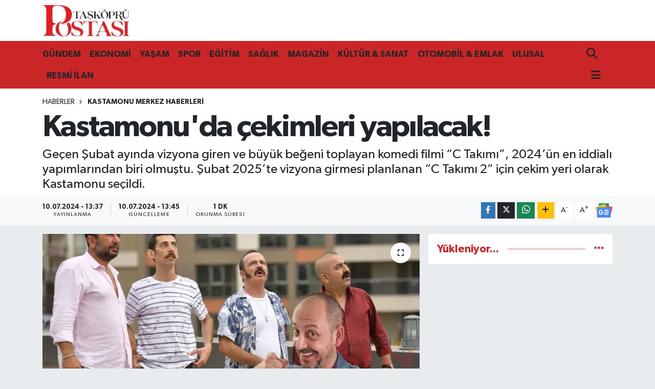

--- FILE ---
content_type: text/html; charset=UTF-8
request_url: https://www.taskoprupostasi.com/kastamonuda-cekimleri-yapilacak
body_size: 18529
content:
<!DOCTYPE html>
<html lang="tr" data-theme="flow">
<head>
<link rel="dns-prefetch" href="//www.taskoprupostasi.com">
<link rel="dns-prefetch" href="//taskoprupostasicom.teimg.com">
<link rel="dns-prefetch" href="//static.tebilisim.com">
<link rel="dns-prefetch" href="//cdn.p.analitik.bik.gov.tr">
<link rel="dns-prefetch" href="//ajax.googleapis.com">
<link rel="dns-prefetch" href="//"]:not">
<link rel="dns-prefetch" href="//www.googletagmanager.com">
<link rel="dns-prefetch" href="//cdn.onesignal.com">
<link rel="dns-prefetch" href="//mc.yandex.ru">
<link rel="dns-prefetch" href="//www.facebook.com">
<link rel="dns-prefetch" href="//www.twitter.com">
<link rel="dns-prefetch" href="//www.instagram.com">
<link rel="dns-prefetch" href="//api.whatsapp.com">
<link rel="dns-prefetch" href="//www.w3.org">
<link rel="dns-prefetch" href="//x.com">
<link rel="dns-prefetch" href="//www.linkedin.com">
<link rel="dns-prefetch" href="//pinterest.com">
<link rel="dns-prefetch" href="//t.me">
<link rel="dns-prefetch" href="//news.google.com">
<link rel="dns-prefetch" href="//apps.apple.com">
<link rel="dns-prefetch" href="//tebilisim.com">
<link rel="dns-prefetch" href="//facebook.com">
<link rel="dns-prefetch" href="//twitter.com">
<link rel="dns-prefetch" href="//www.google.com">

    <meta charset="utf-8">
<title>Kastamonu&#039;da çekimleri yapılacak!</title>
<meta name="description" content="Geçen Şubat ayında vizyona giren ve büyük beğeni toplayan komedi filmi “C Takımı”, 2024’ün en iddialı yapımlarından biri olmuştu. Şubat 2025’te vizyona girmesi planlanan “C Takımı 2” için çekim yeri olarak Kastamonu seçildi.">
<link rel="canonical" href="https://www.taskoprupostasi.com/kastamonuda-cekimleri-yapilacak">
<meta name="viewport" content="width=device-width,initial-scale=1">
<meta name="X-UA-Compatible" content="IE=edge">
<meta name="robots" content="max-image-preview:large">
<meta name="theme-color" content="#ca2627">
<meta name="title" content="Kastamonu&#039;da çekimleri yapılacak!">
<meta name="articleSection" content="news">
<meta name="datePublished" content="2024-07-10T13:37:00+03:00">
<meta name="dateModified" content="2024-07-10T13:45:07+03:00">
<meta name="articleAuthor" content="Kadir Yıldırım/İnebolu">
<meta name="author" content="Kadir Yıldırım/İnebolu">
<meta property="og:site_name" content="Kastamonu Haber - Kastamonu Haberleri - Taşköprü Postası">
<meta property="og:title" content="Kastamonu&#039;da çekimleri yapılacak!">
<meta property="og:description" content="Geçen Şubat ayında vizyona giren ve büyük beğeni toplayan komedi filmi “C Takımı”, 2024’ün en iddialı yapımlarından biri olmuştu. Şubat 2025’te vizyona girmesi planlanan “C Takımı 2” için çekim yeri olarak Kastamonu seçildi.">
<meta property="og:url" content="https://www.taskoprupostasi.com/kastamonuda-cekimleri-yapilacak">
<meta property="og:image" content="https://taskoprupostasicom.teimg.com/crop/1280x720/taskoprupostasi-com/uploads/2024/06/we-are-pro-reproductive-rights-65-11zon.webp">
<meta property="og:image:width" content="1280">
<meta property="og:image:height" content="720">
<meta property="og:image:alt" content="Kastamonu&#039;da çekimleri yapılacak!">
<meta property="og:article:published_time" content="2024-07-10T13:37:00+03:00">
<meta property="og:article:modified_time" content="2024-07-10T13:45:07+03:00">
<meta property="og:type" content="article">
<meta name="twitter:card" content="summary_large_image">
<meta name="twitter:site" content="@taskoprupostasi">
<meta name="twitter:title" content="Kastamonu&#039;da çekimleri yapılacak!">
<meta name="twitter:description" content="Geçen Şubat ayında vizyona giren ve büyük beğeni toplayan komedi filmi “C Takımı”, 2024’ün en iddialı yapımlarından biri olmuştu. Şubat 2025’te vizyona girmesi planlanan “C Takımı 2” için çekim yeri olarak Kastamonu seçildi.">
<meta name="twitter:image" content="https://taskoprupostasicom.teimg.com/crop/1280x720/taskoprupostasi-com/uploads/2024/06/we-are-pro-reproductive-rights-65-11zon.webp">
<meta name="twitter:url" content="https://www.taskoprupostasi.com/kastamonuda-cekimleri-yapilacak">
<link rel="shortcut icon" type="image/x-icon" href="https://taskoprupostasicom.teimg.com/taskoprupostasi-com/uploads/2025/01/taskoprupostasi-icon-1.png">
<link rel="manifest" href="https://www.taskoprupostasi.com/manifest.json?v=6.6.4" />
<link rel="preload" href="https://static.tebilisim.com/flow/assets/css/font-awesome/fa-solid-900.woff2" as="font" type="font/woff2" crossorigin />
<link rel="preload" href="https://static.tebilisim.com/flow/assets/css/font-awesome/fa-brands-400.woff2" as="font" type="font/woff2" crossorigin />
<link rel="preload" href="https://static.tebilisim.com/flow/vendor/te/fonts/gibson/Gibson-Bold.woff2" as="font" type="font/woff2" crossorigin />
<link rel="preload" href="https://static.tebilisim.com/flow/vendor/te/fonts/gibson/Gibson-BoldItalic.woff2" as="font" type="font/woff2" crossorigin />
<link rel="preload" href="https://static.tebilisim.com/flow/vendor/te/fonts/gibson/Gibson-Italic.woff2" as="font" type="font/woff2" crossorigin />
<link rel="preload" href="https://static.tebilisim.com/flow/vendor/te/fonts/gibson/Gibson-Light.woff2" as="font" type="font/woff2" crossorigin />
<link rel="preload" href="https://static.tebilisim.com/flow/vendor/te/fonts/gibson/Gibson-LightItalic.woff2" as="font" type="font/woff2" crossorigin />
<link rel="preload" href="https://static.tebilisim.com/flow/vendor/te/fonts/gibson/Gibson-SemiBold.woff2" as="font" type="font/woff2" crossorigin />
<link rel="preload" href="https://static.tebilisim.com/flow/vendor/te/fonts/gibson/Gibson-SemiBoldItalic.woff2" as="font" type="font/woff2" crossorigin />
<link rel="preload" href="https://static.tebilisim.com/flow/vendor/te/fonts/gibson/Gibson.woff2" as="font" type="font/woff2" crossorigin />


<link rel="preload" as="style" href="https://static.tebilisim.com/flow/vendor/te/fonts/gibson.css?v=6.6.4">
<link rel="stylesheet" href="https://static.tebilisim.com/flow/vendor/te/fonts/gibson.css?v=6.6.4">

<link rel="preload" as="image" href="https://taskoprupostasicom.teimg.com/crop/1280x720/taskoprupostasi-com/uploads/2024/06/we-are-pro-reproductive-rights-65-11zon.webp">
<style>:root {
        --te-link-color: #333;
        --te-link-hover-color: #000;
        --te-font: "Gibson";
        --te-secondary-font: "Gibson";
        --te-h1-font-size: 60px;
        --te-color: #ca2627;
        --te-hover-color: #ca2627;
        --mm-ocd-width: 85%!important; /*  Mobil Menü Genişliği */
        --swiper-theme-color: var(--te-color)!important;
        --header-13-color: #ffc107;
    }</style><link rel="preload" as="style" href="https://static.tebilisim.com/flow/assets/vendor/bootstrap/css/bootstrap.min.css?v=6.6.4">
<link rel="stylesheet" href="https://static.tebilisim.com/flow/assets/vendor/bootstrap/css/bootstrap.min.css?v=6.6.4">
<link rel="preload" as="style" href="https://static.tebilisim.com/flow/assets/css/app6.6.4.min.css">
<link rel="stylesheet" href="https://static.tebilisim.com/flow/assets/css/app6.6.4.min.css">



<script type="application/ld+json">{"@context":"https:\/\/schema.org","@type":"WebSite","url":"https:\/\/www.taskoprupostasi.com","potentialAction":{"@type":"SearchAction","target":"https:\/\/www.taskoprupostasi.com\/arama?q={query}","query-input":"required name=query"}}</script>

<script type="application/ld+json">{"@context":"https:\/\/schema.org","@type":"NewsMediaOrganization","url":"https:\/\/www.taskoprupostasi.com","name":"Ta\u015fk\u00f6pr\u00fc Postas\u0131","logo":"https:\/\/taskoprupostasicom.teimg.com\/taskoprupostasi-com\/uploads\/2023\/09\/taskopru-1.jpg","sameAs":["https:\/\/www.facebook.com\/taskoprupostasi","https:\/\/www.twitter.com\/taskoprupostasi","https:\/\/www.instagram.com\/taskopru.postasi"]}</script>

<script type="application/ld+json">{"@context":"https:\/\/schema.org","@graph":[{"@type":"SiteNavigationElement","name":"Ana Sayfa","url":"https:\/\/www.taskoprupostasi.com","@id":"https:\/\/www.taskoprupostasi.com"},{"@type":"SiteNavigationElement","name":"G\u00fcndem Haberleri","url":"https:\/\/www.taskoprupostasi.com\/gundem","@id":"https:\/\/www.taskoprupostasi.com\/gundem"},{"@type":"SiteNavigationElement","name":"Ekonomi Haberleri","url":"https:\/\/www.taskoprupostasi.com\/ekonomi","@id":"https:\/\/www.taskoprupostasi.com\/ekonomi"},{"@type":"SiteNavigationElement","name":"Otomobil & Emlak Haberleri","url":"https:\/\/www.taskoprupostasi.com\/otomobil-emlak","@id":"https:\/\/www.taskoprupostasi.com\/otomobil-emlak"},{"@type":"SiteNavigationElement","name":"Sa\u011fl\u0131k Haberleri","url":"https:\/\/www.taskoprupostasi.com\/saglik","@id":"https:\/\/www.taskoprupostasi.com\/saglik"},{"@type":"SiteNavigationElement","name":"Spor Haberleri","url":"https:\/\/www.taskoprupostasi.com\/spor","@id":"https:\/\/www.taskoprupostasi.com\/spor"},{"@type":"SiteNavigationElement","name":"Teknoloji Haberleri","url":"https:\/\/www.taskoprupostasi.com\/teknoloji","@id":"https:\/\/www.taskoprupostasi.com\/teknoloji"},{"@type":"SiteNavigationElement","name":"Kastamonu Vefat Haberleri","url":"https:\/\/www.taskoprupostasi.com\/kastamonu-vefat-haberleri","@id":"https:\/\/www.taskoprupostasi.com\/kastamonu-vefat-haberleri"},{"@type":"SiteNavigationElement","name":"D\u00fcnya Haberleri","url":"https:\/\/www.taskoprupostasi.com\/dunya","@id":"https:\/\/www.taskoprupostasi.com\/dunya"},{"@type":"SiteNavigationElement","name":"E\u011fitim Haberleri","url":"https:\/\/www.taskoprupostasi.com\/egitim","@id":"https:\/\/www.taskoprupostasi.com\/egitim"},{"@type":"SiteNavigationElement","name":"Ulusal Haberler","url":"https:\/\/www.taskoprupostasi.com\/ulusal","@id":"https:\/\/www.taskoprupostasi.com\/ulusal"},{"@type":"SiteNavigationElement","name":"Kastamonu Merkez Haberleri","url":"https:\/\/www.taskoprupostasi.com\/kastamonu","@id":"https:\/\/www.taskoprupostasi.com\/kastamonu"},{"@type":"SiteNavigationElement","name":"Kastamonu Abana Haberleri","url":"https:\/\/www.taskoprupostasi.com\/abana","@id":"https:\/\/www.taskoprupostasi.com\/abana"},{"@type":"SiteNavigationElement","name":"Kastamonu A\u011fl\u0131 Haberleri","url":"https:\/\/www.taskoprupostasi.com\/agli","@id":"https:\/\/www.taskoprupostasi.com\/agli"},{"@type":"SiteNavigationElement","name":"Kastamonu Ara\u00e7 Haberleri","url":"https:\/\/www.taskoprupostasi.com\/arac","@id":"https:\/\/www.taskoprupostasi.com\/arac"},{"@type":"SiteNavigationElement","name":"Kastamonu Azdavay Haberleri","url":"https:\/\/www.taskoprupostasi.com\/azdavay","@id":"https:\/\/www.taskoprupostasi.com\/azdavay"},{"@type":"SiteNavigationElement","name":"Kastamonu Bozkurt Haberleri","url":"https:\/\/www.taskoprupostasi.com\/bozkurt","@id":"https:\/\/www.taskoprupostasi.com\/bozkurt"},{"@type":"SiteNavigationElement","name":"Kastamonu Cide Haberleri","url":"https:\/\/www.taskoprupostasi.com\/cide","@id":"https:\/\/www.taskoprupostasi.com\/cide"},{"@type":"SiteNavigationElement","name":"Kastamonu \u00c7atalzeytin Haberleri","url":"https:\/\/www.taskoprupostasi.com\/catalzeytin","@id":"https:\/\/www.taskoprupostasi.com\/catalzeytin"},{"@type":"SiteNavigationElement","name":"Kastamonu Daday Haberleri","url":"https:\/\/www.taskoprupostasi.com\/daday","@id":"https:\/\/www.taskoprupostasi.com\/daday"},{"@type":"SiteNavigationElement","name":"Kastamonu Devrekani Haberleri","url":"https:\/\/www.taskoprupostasi.com\/devrekani","@id":"https:\/\/www.taskoprupostasi.com\/devrekani"},{"@type":"SiteNavigationElement","name":"Kastamonu Do\u011fanyurt Haberleri","url":"https:\/\/www.taskoprupostasi.com\/doganyurt","@id":"https:\/\/www.taskoprupostasi.com\/doganyurt"},{"@type":"SiteNavigationElement","name":"Kastamonu Han\u00f6n\u00fc Haberleri","url":"https:\/\/www.taskoprupostasi.com\/hanonu","@id":"https:\/\/www.taskoprupostasi.com\/hanonu"},{"@type":"SiteNavigationElement","name":"Kastamonu \u0130hsangazi Haberleri","url":"https:\/\/www.taskoprupostasi.com\/ihsangazi","@id":"https:\/\/www.taskoprupostasi.com\/ihsangazi"},{"@type":"SiteNavigationElement","name":"Kastamonu \u0130nebolu Haberleri","url":"https:\/\/www.taskoprupostasi.com\/inebolu","@id":"https:\/\/www.taskoprupostasi.com\/inebolu"},{"@type":"SiteNavigationElement","name":"Kastamonu K\u00fcre Haberleri","url":"https:\/\/www.taskoprupostasi.com\/kure","@id":"https:\/\/www.taskoprupostasi.com\/kure"},{"@type":"SiteNavigationElement","name":"Kastamonu P\u0131narba\u015f\u0131 Haberleri","url":"https:\/\/www.taskoprupostasi.com\/pinarbasi","@id":"https:\/\/www.taskoprupostasi.com\/pinarbasi"},{"@type":"SiteNavigationElement","name":"Kastamonu Seydiler Haberleri","url":"https:\/\/www.taskoprupostasi.com\/seydiler","@id":"https:\/\/www.taskoprupostasi.com\/seydiler"},{"@type":"SiteNavigationElement","name":"Kastamonu \u015eenpazar Haberleri","url":"https:\/\/www.taskoprupostasi.com\/senpazar","@id":"https:\/\/www.taskoprupostasi.com\/senpazar"},{"@type":"SiteNavigationElement","name":"Kastamonu Ta\u015fk\u00f6pr\u00fc Haberleri","url":"https:\/\/www.taskoprupostasi.com\/taskopru","@id":"https:\/\/www.taskoprupostasi.com\/taskopru"},{"@type":"SiteNavigationElement","name":"Kastamonu Tosya Haberleri","url":"https:\/\/www.taskoprupostasi.com\/tosya","@id":"https:\/\/www.taskoprupostasi.com\/tosya"},{"@type":"SiteNavigationElement","name":"RESM\u0130 \u0130LAN","url":"https:\/\/www.taskoprupostasi.com\/resmiilan","@id":"https:\/\/www.taskoprupostasi.com\/resmiilan"},{"@type":"SiteNavigationElement","name":"Karadeniz Haberleri","url":"https:\/\/www.taskoprupostasi.com\/karadeniz-haberleri","@id":"https:\/\/www.taskoprupostasi.com\/karadeniz-haberleri"},{"@type":"SiteNavigationElement","name":"K\u00f6\u015fe Yaz\u0131lar\u0131","url":"https:\/\/www.taskoprupostasi.com\/kose-yazilari","@id":"https:\/\/www.taskoprupostasi.com\/kose-yazilari"},{"@type":"SiteNavigationElement","name":"Ya\u015fam","url":"https:\/\/www.taskoprupostasi.com\/yasam","@id":"https:\/\/www.taskoprupostasi.com\/yasam"},{"@type":"SiteNavigationElement","name":"K\u00fclt\u00fcr & Sanat Haberleri","url":"https:\/\/www.taskoprupostasi.com\/kultur-sanat","@id":"https:\/\/www.taskoprupostasi.com\/kultur-sanat"},{"@type":"SiteNavigationElement","name":"Siyaset Haberleri","url":"https:\/\/www.taskoprupostasi.com\/siyaset","@id":"https:\/\/www.taskoprupostasi.com\/siyaset"},{"@type":"SiteNavigationElement","name":"Magazin Haberleri","url":"https:\/\/www.taskoprupostasi.com\/magazin","@id":"https:\/\/www.taskoprupostasi.com\/magazin"},{"@type":"SiteNavigationElement","name":"Yerel Haberler","url":"https:\/\/www.taskoprupostasi.com\/yerel","@id":"https:\/\/www.taskoprupostasi.com\/yerel"},{"@type":"SiteNavigationElement","name":"\u0130leti\u015fim","url":"https:\/\/www.taskoprupostasi.com\/iletisim","@id":"https:\/\/www.taskoprupostasi.com\/iletisim"},{"@type":"SiteNavigationElement","name":"Gizlilik S\u00f6zle\u015fmesi","url":"https:\/\/www.taskoprupostasi.com\/gizlilik-sozlesmesi","@id":"https:\/\/www.taskoprupostasi.com\/gizlilik-sozlesmesi"},{"@type":"SiteNavigationElement","name":"Yazarlar","url":"https:\/\/www.taskoprupostasi.com\/yazarlar","@id":"https:\/\/www.taskoprupostasi.com\/yazarlar"},{"@type":"SiteNavigationElement","name":"Foto Galeri","url":"https:\/\/www.taskoprupostasi.com\/foto-galeri","@id":"https:\/\/www.taskoprupostasi.com\/foto-galeri"},{"@type":"SiteNavigationElement","name":"Video Galeri","url":"https:\/\/www.taskoprupostasi.com\/video","@id":"https:\/\/www.taskoprupostasi.com\/video"},{"@type":"SiteNavigationElement","name":"Biyografiler","url":"https:\/\/www.taskoprupostasi.com\/biyografi","@id":"https:\/\/www.taskoprupostasi.com\/biyografi"},{"@type":"SiteNavigationElement","name":"Anketler","url":"https:\/\/www.taskoprupostasi.com\/anketler","@id":"https:\/\/www.taskoprupostasi.com\/anketler"}]}</script>

<script type="application/ld+json">{"@context":"https:\/\/schema.org","@type":"BreadcrumbList","itemListElement":[{"@type":"ListItem","position":1,"item":{"@type":"Thing","@id":"https:\/\/www.taskoprupostasi.com","name":"Haberler"}},{"@type":"ListItem","position":2,"item":{"@type":"Thing","@id":"https:\/\/www.taskoprupostasi.com\/kastamonu","name":"Kastamonu Merkez Haberleri"}},{"@type":"ListItem","position":3,"item":{"@type":"Thing","@id":"https:\/\/www.taskoprupostasi.com\/kastamonuda-cekimleri-yapilacak","name":"Kastamonu'da \u00e7ekimleri yap\u0131lacak!"}}]}</script>
<script type="application/ld+json">{"@context":"https:\/\/schema.org","@type":"NewsArticle","headline":"Kastamonu'da \u00e7ekimleri yap\u0131lacak!","articleSection":"Kastamonu Merkez Haberleri","dateCreated":"2024-07-10T13:37:00+03:00","datePublished":"2024-07-10T13:37:00+03:00","dateModified":"2024-07-10T13:45:07+03:00","wordCount":233,"genre":"news","mainEntityOfPage":{"@type":"WebPage","@id":"https:\/\/www.taskoprupostasi.com\/kastamonuda-cekimleri-yapilacak"},"articleBody":"Ge\u00e7en \u015eubat ay\u0131nda vizyona giren ve b\u00fcy\u00fck be\u011feni toplayan komedi filmi \u201cC Tak\u0131m\u0131\u201d, 2024\u2019\u00fcn en iddial\u0131 yap\u0131mlar\u0131ndan biri olmu\u015ftu. \u015eubat 2025\u2019te vizyona girmesi planlanan \u201cC Tak\u0131m\u0131 2\u201d i\u00e7in \u00e7ekim yeri olarak Kastamonu se\u00e7ildi.\r\n\r\n\r\n\r\nY\u0131ld\u0131z Kadro Yeniden Bir Arada\r\n\r\nVahdet Erdo\u011fan\u2019\u0131n genel hikayesini yazd\u0131\u011f\u0131 ve yap\u0131mc\u0131l\u0131\u011f\u0131n\u0131 \u00fcstlendi\u011fi, senaryosunu Bar\u0131\u015f Ba\u015far\u2019\u0131n kaleme ald\u0131\u011f\u0131 \u201cC Tak\u0131m\u0131 2\u201dnin \u00e7ekimlerine Temmuz ay\u0131nda Kastamonu\u2019da ba\u015flanacak. \u0130lk filmde oldu\u011fu gibi bu devam filmi de bir y\u0131ld\u0131zlar ge\u00e7idine d\u00f6n\u00fc\u015f\u00fcyor. Ba\u015frollerinde Murat Akkoyunlu, Sera Tokdemir ve Toygun Avano\u011flu\u2019nun yer ald\u0131\u011f\u0131 filmde, \u00d6mer Kurt, Hakan Bulut ve Bar\u0131\u015f Ba\u015far gibi isimler de oyuncu kadrosunu zenginle\u015ftiriyor. Ekibe bu filmde Hakan Bilgin, Haydar \u015ei\u015fman, Ceren Ar\u0131, Kastamonu'nun \u0130nebolu il\u00e7esinden olan fenomen Taner Ayy\u0131ld\u0131z ve ba\u015far\u0131l\u0131 fenomen Onur Sermik kat\u0131ld\u0131.\r\n\r\n\r\n\r\nKastamonu'da Yeni Maceralar\r\n\r\nFilm, ilk seride oldu\u011fu gibi izleyicileri kahkahaya bo\u011facak yeni maceralarla geri d\u00f6n\u00fcyor. Ayn\u0131 mahallede b\u00fcy\u00fcyen alt\u0131 yak\u0131n arkada\u015f, \u0130stanbul\u2019dan ayr\u0131lmak zorunda kalm\u0131\u015f ve ba\u015flar\u0131n\u0131 t\u00fcrl\u00fc belalara sokmu\u015flard\u0131. \u201cC Tak\u0131m\u0131 2\u201dde bu kez Kastamonu\u2019da ge\u00e7en yeni maceralar\u0131 izleyece\u011fiz. \u0130lk filmiyle izleyicinin be\u011fenisini kazanan bu e\u011flenceli yap\u0131m, \u015eubat 2025\u2019te izleyiciyle bulu\u015facak.","description":"Ge\u00e7en \u015eubat ay\u0131nda vizyona giren ve b\u00fcy\u00fck be\u011feni toplayan komedi filmi \u201cC Tak\u0131m\u0131\u201d, 2024\u2019\u00fcn en iddial\u0131 yap\u0131mlar\u0131ndan biri olmu\u015ftu. \u015eubat 2025\u2019te vizyona girmesi planlanan \u201cC Tak\u0131m\u0131 2\u201d i\u00e7in \u00e7ekim yeri olarak Kastamonu se\u00e7ildi.","inLanguage":"tr-TR","keywords":[],"image":{"@type":"ImageObject","url":"https:\/\/taskoprupostasicom.teimg.com\/crop\/1280x720\/taskoprupostasi-com\/uploads\/2024\/06\/we-are-pro-reproductive-rights-65-11zon.webp","width":"1280","height":"720","caption":"Kastamonu'da \u00e7ekimleri yap\u0131lacak!"},"publishingPrinciples":"https:\/\/www.taskoprupostasi.com\/gizlilik-sozlesmesi","isFamilyFriendly":"http:\/\/schema.org\/True","isAccessibleForFree":"http:\/\/schema.org\/True","publisher":{"@type":"Organization","name":"Ta\u015fk\u00f6pr\u00fc Postas\u0131","image":"https:\/\/taskoprupostasicom.teimg.com\/taskoprupostasi-com\/uploads\/2023\/09\/taskopru-1.jpg","logo":{"@type":"ImageObject","url":"https:\/\/taskoprupostasicom.teimg.com\/taskoprupostasi-com\/uploads\/2023\/09\/taskopru-1.jpg","width":"640","height":"375"}},"author":{"@type":"Person","name":"Kastamonu Haber Merkezi","honorificPrefix":"","jobTitle":"Y\u00f6netici","url":null}}</script>




<script>!function(){var t=document.createElement("script");t.setAttribute("src",'https://cdn.p.analitik.bik.gov.tr/tracker'+(typeof Intl!=="undefined"?(typeof (Intl||"").PluralRules!=="undefined"?'1':typeof Promise!=="undefined"?'2':typeof MutationObserver!=='undefined'?'3':'4'):'4')+'.js'),t.setAttribute("data-website-id","281c4342-36b8-4c97-b580-ba2db53a1a73"),t.setAttribute("data-host-url",'//281c4342-36b8-4c97-b580-ba2db53a1a73.collector.p.analitik.bik.gov.tr'),document.head.appendChild(t)}();</script>
<script src='https://ajax.googleapis.com/ajax/libs/jquery/1.7.2/jquery.js' type='text/javascript'></script>
<script type="text/javascript">
jQuery(document).ready(function () {

jQuery('a[href*="http://"]:not([href*="http://www.taskoprupostasi.com/"])').attr('rel', 'nofollow');
jQuery('a[href*="https://"]:not([href*="https://www.taskoprupostasi.com/"])').attr('rel', 'nofollow');

    });
</script>
<!-- Google Tag Manager -->
<script>(function(w,d,s,l,i){w[l]=w[l]||[];w[l].push({'gtm.start':
new Date().getTime(),event:'gtm.js'});var f=d.getElementsByTagName(s)[0],
j=d.createElement(s),dl=l!='dataLayer'?'&l='+l:'';j.async=true;j.src=
'https://www.googletagmanager.com/gtm.js?id='+i+dl;f.parentNode.insertBefore(j,f);
})(window,document,'script','dataLayer','GTM-KKFKB74Z');</script>
<!-- End Google Tag Manager -->
<script src="https://cdn.onesignal.com/sdks/web/v16/OneSignalSDK.page.js" defer></script>
<script>
  window.OneSignalDeferred = window.OneSignalDeferred || [];
  OneSignalDeferred.push(async function(OneSignal) {
    await OneSignal.init({
      appId: "2c39d226-67f1-4db1-b0ba-901c8b2c678b",
    });
  });
</script>

<meta name="yandex-verification" content="2a7848e06d3e9a44" />
<!-- Yandex.Metrika counter -->
<script type="text/javascript" >
   (function(m,e,t,r,i,k,a){m[i]=m[i]||function(){(m[i].a=m[i].a||[]).push(arguments)};
   m[i].l=1*new Date();
   for (var j = 0; j < document.scripts.length; j++) {if (document.scripts[j].src === r) { return; }}
   k=e.createElement(t),a=e.getElementsByTagName(t)[0],k.async=1,k.src=r,a.parentNode.insertBefore(k,a)})
   (window, document, "script", "https://mc.yandex.ru/metrika/tag.js", "ym");

   ym(99379121, "init", {
        clickmap:true,
        trackLinks:true,
        accurateTrackBounce:true
   });
</script>
<noscript><div><img src="https://mc.yandex.ru/watch/99379121" style="position:absolute; left:-9999px;" alt="Yandex Metrika" /></div></noscript>
<!-- /Yandex.Metrika counter -->



<script async data-cfasync="false"
	src="https://www.googletagmanager.com/gtag/js?id=G-H3N9V46V4R"></script>
<script data-cfasync="false">
	window.dataLayer = window.dataLayer || [];
	  function gtag(){dataLayer.push(arguments);}
	  gtag('js', new Date());
	  gtag('config', 'G-H3N9V46V4R');
</script>




</head>




<body class="d-flex flex-column min-vh-100">

    
    

    <header class="header-1">
    <nav class="top-header navbar navbar-expand-lg navbar-light shadow-sm bg-white py-1">
        <div class="container">
                            <a class="navbar-brand me-0" href="/" title="Kastamonu Haber - Kastamonu Haberleri - Taşköprü Postası">
                <img src="https://taskoprupostasicom.teimg.com/taskoprupostasi-com/uploads/2023/09/taskopru-1.jpg" alt="Kastamonu Haber - Kastamonu Haberleri - Taşköprü Postası" width="170" height="40" class="light-mode img-fluid flow-logo">
<img src="https://taskoprupostasicom.teimg.com/taskoprupostasi-com/uploads/2023/09/taskopru-1.jpg" alt="Kastamonu Haber - Kastamonu Haberleri - Taşköprü Postası" width="170" height="40" class="dark-mode img-fluid flow-logo d-none">

            </a>
                                    <ul class="nav d-lg-none px-2">
                
                <li class="nav-item"><a href="/arama" class="me-2" title="Ara"><i class="fa fa-search fa-lg"></i></a></li>
                <li class="nav-item"><a href="#menu" title="Ana Menü"><i class="fa fa-bars fa-lg"></i></a></li>
            </ul>
        </div>
    </nav>
    <div class="main-menu navbar navbar-expand-lg d-none d-lg-block bg-gradient-te py-1">
        <div class="container">
            <ul  class="nav fw-semibold">
        <li class="nav-item   ">
        <a href="/gundem" class="nav-link text-white" target="_self" title="GÜNDEM">GÜNDEM</a>
        
    </li>
        <li class="nav-item   ">
        <a href="/ekonomi" class="nav-link text-white" target="_self" title="EKONOMİ">EKONOMİ</a>
        
    </li>
        <li class="nav-item   ">
        <a href="/yasam" class="nav-link text-white" target="_self" title="YAŞAM">YAŞAM</a>
        
    </li>
        <li class="nav-item   ">
        <a href="/spor" class="nav-link text-white" target="_self" title="SPOR">SPOR</a>
        
    </li>
        <li class="nav-item   ">
        <a href="/egitim" class="nav-link text-white" target="_self" title="EĞİTİM">EĞİTİM</a>
        
    </li>
        <li class="nav-item   ">
        <a href="/saglik" class="nav-link text-white" target="_self" title="SAĞLIK">SAĞLIK</a>
        
    </li>
        <li class="nav-item   ">
        <a href="/magazin" class="nav-link text-white" target="_self" title="MAGAZİN">MAGAZİN</a>
        
    </li>
        <li class="nav-item   ">
        <a href="/kultur-sanat" class="nav-link text-white" target="_self" title="KÜLTÜR &amp; SANAT">KÜLTÜR &amp; SANAT</a>
        
    </li>
        <li class="nav-item   ">
        <a href="/otomobil-emlak" class="nav-link text-white" target="_self" title="OTOMOBİL &amp; EMLAK">OTOMOBİL &amp; EMLAK</a>
        
    </li>
        <li class="nav-item   ">
        <a href="/ulusal" class="nav-link text-white" target="_self" title="ULUSAL">ULUSAL</a>
        
    </li>
        <li class="nav-item   ">
        <a href="/resmiilan" class="nav-link text-white" target="_self" title="RESMİ İLAN">RESMİ İLAN</a>
        
    </li>
    </ul>

            <ul class="navigation-menu nav d-flex align-items-center">

                <li class="nav-item">
                    <a href="/arama" class="nav-link pe-1 text-white" title="Ara">
                        <i class="fa fa-search fa-lg"></i>
                    </a>
                </li>

                

                <li class="nav-item dropdown position-static">
                    <a class="nav-link pe-0 text-white" data-bs-toggle="dropdown" href="#" aria-haspopup="true" aria-expanded="false" title="Ana Menü">
                        <i class="fa fa-bars fa-lg"></i>
                    </a>
                    <div class="mega-menu dropdown-menu dropdown-menu-end text-capitalize shadow-lg border-0 rounded-0">

    <div class="row g-3 small p-3">

        
        <div class="col">
        <a href="/kastamonu-vefat-haberleri" class="d-block border-bottom  pb-2 mb-2" target="_self" title="Kastamonu Vefat Haberleri">Kastamonu Vefat Haberleri</a>
            <a href="/kastamonu" class="d-block border-bottom  pb-2 mb-2" target="_self" title="Kastamonu Merkez Haberleri">Kastamonu Merkez Haberleri</a>
            <a href="/abana" class="d-block border-bottom  pb-2 mb-2" target="_self" title="Kastamonu Abana Haberleri">Kastamonu Abana Haberleri</a>
            <a href="/agli" class="d-block border-bottom  pb-2 mb-2" target="_self" title="Kastamonu Ağlı Haberleri">Kastamonu Ağlı Haberleri</a>
            <a href="/arac" class="d-block border-bottom  pb-2 mb-2" target="_self" title="Kastamonu Araç Haberleri">Kastamonu Araç Haberleri</a>
            <a href="/azdavay" class="d-block border-bottom  pb-2 mb-2" target="_self" title="Kastamonu Azdavay Haberleri">Kastamonu Azdavay Haberleri</a>
            <a href="/bozkurt" class="d-block  pb-2 mb-2" target="_self" title="Kastamonu Bozkurt Haberleri">Kastamonu Bozkurt Haberleri</a>
        </div><div class="col">
            <a href="/catalzeytin" class="d-block border-bottom  pb-2 mb-2" target="_self" title="Kastamonu Çatalzeytin Haberleri">Kastamonu Çatalzeytin Haberleri</a>
            <a href="/cide" class="d-block border-bottom  pb-2 mb-2" target="_self" title="Kastamonu Cide Haberleri">Kastamonu Cide Haberleri</a>
            <a href="/daday" class="d-block border-bottom  pb-2 mb-2" target="_self" title="Kastamonu Daday Haberleri">Kastamonu Daday Haberleri</a>
            <a href="/devrekani" class="d-block border-bottom  pb-2 mb-2" target="_self" title="Kastamonu Devrekani Haberleri">Kastamonu Devrekani Haberleri</a>
            <a href="/doganyurt" class="d-block border-bottom  pb-2 mb-2" target="_self" title="Kastamonu Doğanyurt Haberleri">Kastamonu Doğanyurt Haberleri</a>
            <a href="/hanonu" class="d-block border-bottom  pb-2 mb-2" target="_self" title="Kastamonu Hanönü Haberleri">Kastamonu Hanönü Haberleri</a>
            <a href="/ihsangazi" class="d-block  pb-2 mb-2" target="_self" title="Kastamonu İhsangazi Haberleri">Kastamonu İhsangazi Haberleri</a>
        </div><div class="col">
            <a href="/inebolu" class="d-block border-bottom  pb-2 mb-2" target="_self" title="Kastamonu İnebolu Haberleri">Kastamonu İnebolu Haberleri</a>
            <a href="/kure" class="d-block border-bottom  pb-2 mb-2" target="_self" title="Kastamonu Küre Haberleri">Kastamonu Küre Haberleri</a>
            <a href="/pinarbasi" class="d-block border-bottom  pb-2 mb-2" target="_self" title="Kastamonu Pınarbaşı Haberleri">Kastamonu Pınarbaşı Haberleri</a>
            <a href="/senpazar" class="d-block border-bottom  pb-2 mb-2" target="_self" title="Kastamonu Şenpazar Haberleri">Kastamonu Şenpazar Haberleri</a>
            <a href="/seydiler" class="d-block border-bottom  pb-2 mb-2" target="_self" title="Kastamonu Seydiler Haberleri">Kastamonu Seydiler Haberleri</a>
            <a href="/taskopru" class="d-block border-bottom  pb-2 mb-2" target="_self" title="Kastamonu Taşköprü Haberleri">Kastamonu Taşköprü Haberleri</a>
            <a href="/tosya" class="d-block  pb-2 mb-2" target="_self" title="Kastamonu Tosya Haberleri">Kastamonu Tosya Haberleri</a>
        </div><div class="col">
            <a href="/karadeniz-haberleri" class="d-block border-bottom  pb-2 mb-2" target="_self" title="Karadeniz Bölgesi Haberleri">Karadeniz Bölgesi Haberleri</a>
            <a href="/dunya" class="d-block border-bottom  pb-2 mb-2" target="_self" title="Dünya Haberleri">Dünya Haberleri</a>
            <a href="/teknoloji" class="d-block border-bottom  pb-2 mb-2" target="_self" title="Teknoloji Haberleri">Teknoloji Haberleri</a>
            <a href="/siyaset" class="d-block border-bottom  pb-2 mb-2" target="_self" title="Siyaset Haberleri">Siyaset Haberleri</a>
            <a href="/yerel" class="d-block border-bottom  pb-2 mb-2" target="_self" title="Yerel Haberler">Yerel Haberler</a>
        </div>


    </div>

    <div class="p-3 bg-light">
                <a class="me-3"
            href="https://www.facebook.com/taskoprupostasi" target="_blank" rel="nofollow noreferrer noopener"><i class="fab fa-facebook me-2 text-navy"></i> Facebook</a>
                        <a class="me-3"
            href="https://www.twitter.com/taskoprupostasi" target="_blank" rel="nofollow noreferrer noopener"><i class="fab fa-x-twitter "></i> Twitter</a>
                        <a class="me-3"
            href="https://www.instagram.com/taskopru.postasi" target="_blank" rel="nofollow noreferrer noopener"><i class="fab fa-instagram me-2 text-magenta"></i> Instagram</a>
                                                                <a class="" href="https://api.whatsapp.com/send?phone=+90(552)6460444" title="Whatsapp" rel="nofollow noreferrer noopener"><i
            class="fab fa-whatsapp me-2 text-navy"></i> WhatsApp İhbar Hattı</a>    </div>

    <div class="mega-menu-footer p-2 bg-te-color">
        <a class="dropdown-item text-white" href="/kunye" title="Künye / İletişim"><i class="fa fa-id-card me-2"></i> Künye / İletişim</a>
        <a class="dropdown-item text-white" href="/iletisim" title="Bize Ulaşın"><i class="fa fa-envelope me-2"></i> Bize Ulaşın</a>
        <a class="dropdown-item text-white" href="/rss-baglantilari" title="RSS Bağlantıları"><i class="fa fa-rss me-2"></i> RSS Bağlantıları</a>
        <a class="dropdown-item text-white" href="/member/login" title="Üyelik Girişi"><i class="fa fa-user me-2"></i> Üyelik Girişi</a>
    </div>


</div>

                </li>

            </ul>
        </div>
    </div>
    <ul  class="mobile-categories d-lg-none list-inline bg-white">
        <li class="list-inline-item">
        <a href="/gundem" class="text-dark" target="_self" title="GÜNDEM">
                GÜNDEM
        </a>
    </li>
        <li class="list-inline-item">
        <a href="/ekonomi" class="text-dark" target="_self" title="EKONOMİ">
                EKONOMİ
        </a>
    </li>
        <li class="list-inline-item">
        <a href="/yasam" class="text-dark" target="_self" title="YAŞAM">
                YAŞAM
        </a>
    </li>
        <li class="list-inline-item">
        <a href="/spor" class="text-dark" target="_self" title="SPOR">
                SPOR
        </a>
    </li>
        <li class="list-inline-item">
        <a href="/egitim" class="text-dark" target="_self" title="EĞİTİM">
                EĞİTİM
        </a>
    </li>
        <li class="list-inline-item">
        <a href="/saglik" class="text-dark" target="_self" title="SAĞLIK">
                SAĞLIK
        </a>
    </li>
        <li class="list-inline-item">
        <a href="/magazin" class="text-dark" target="_self" title="MAGAZİN">
                MAGAZİN
        </a>
    </li>
        <li class="list-inline-item">
        <a href="/kultur-sanat" class="text-dark" target="_self" title="KÜLTÜR &amp; SANAT">
                KÜLTÜR &amp; SANAT
        </a>
    </li>
        <li class="list-inline-item">
        <a href="/otomobil-emlak" class="text-dark" target="_self" title="OTOMOBİL &amp; EMLAK">
                OTOMOBİL &amp; EMLAK
        </a>
    </li>
        <li class="list-inline-item">
        <a href="/ulusal" class="text-dark" target="_self" title="ULUSAL">
                ULUSAL
        </a>
    </li>
        <li class="list-inline-item">
        <a href="/resmiilan" class="text-dark" target="_self" title="RESMİ İLAN">
                RESMİ İLAN
        </a>
    </li>
    </ul>

</header>






<main class="single overflow-hidden" style="min-height: 300px">

    
    <div class="infinite" data-show-advert="1">

    

    <div class="infinite-item d-block" data-id="94866" data-category-id="535" data-reference="TE\Blog\Models\Post" data-json-url="/service/json/featured-infinite.json">

        

        <div class="post-header pt-3 bg-white">

    <div class="container">

        
        <nav class="meta-category d-flex justify-content-lg-start" style="--bs-breadcrumb-divider: url(&#34;data:image/svg+xml,%3Csvg xmlns='http://www.w3.org/2000/svg' width='8' height='8'%3E%3Cpath d='M2.5 0L1 1.5 3.5 4 1 6.5 2.5 8l4-4-4-4z' fill='%236c757d'/%3E%3C/svg%3E&#34;);" aria-label="breadcrumb">
        <ol class="breadcrumb mb-0">
            <li class="breadcrumb-item"><a href="https://www.taskoprupostasi.com" class="breadcrumb_link" target="_self">Haberler</a></li>
            <li class="breadcrumb-item active fw-bold" aria-current="page"><a href="/kastamonu" target="_self" class="breadcrumb_link text-dark" title="Kastamonu Merkez Haberleri">Kastamonu Merkez Haberleri</a></li>
        </ol>
</nav>

        <h1 class="h2 fw-bold text-lg-start headline my-2" itemprop="headline">Kastamonu&#039;da çekimleri yapılacak!</h1>
        
        <h2 class="lead text-lg-start text-dark my-2 description" itemprop="description">Geçen Şubat ayında vizyona giren ve büyük beğeni toplayan komedi filmi “C Takımı”, 2024’ün en iddialı yapımlarından biri olmuştu. Şubat 2025’te vizyona girmesi planlanan “C Takımı 2” için çekim yeri olarak Kastamonu seçildi.</h2>
        
        <div class="news-tags">
    </div>

    </div>

    <div class="bg-light py-1">
        <div class="container d-flex justify-content-between align-items-center">

            <div class="meta-author">
    
    <div class="box">
    <time class="fw-bold">10.07.2024 - 13:37</time>
    <span class="info">Yayınlanma</span>
</div>
<div class="box">
    <time class="fw-bold">10.07.2024 - 13:45</time>
    <span class="info">Güncelleme</span>
</div>

    
    
    <div class="box">
    <span class="fw-bold">1 Dk</span>
    <span class="info text-dark">Okunma Süresi</span>
</div>





</div>


            <div class="share-area justify-content-end align-items-center d-none d-lg-flex">

    <div class="mobile-share-button-container mb-2 d-block d-md-none">
    <button
        class="btn btn-primary btn-sm rounded-0 shadow-sm w-100"
        onclick="handleMobileShare(event, 'Kastamonu\&#039;da çekimleri yapılacak!', 'https://www.taskoprupostasi.com/kastamonuda-cekimleri-yapilacak')"
        title="Paylaş"
    >
        <i class="fas fa-share-alt me-2"></i>Paylaş
    </button>
</div>

<div class="social-buttons-new d-none d-md-flex justify-content-between">
    <a
        href="https://www.facebook.com/sharer/sharer.php?u=https%3A%2F%2Fwww.taskoprupostasi.com%2Fkastamonuda-cekimleri-yapilacak"
        onclick="initiateDesktopShare(event, 'facebook')"
        class="btn btn-primary btn-sm rounded-0 shadow-sm me-1"
        title="Facebook'ta Paylaş"
        data-platform="facebook"
        data-share-url="https://www.taskoprupostasi.com/kastamonuda-cekimleri-yapilacak"
        data-share-title="Kastamonu&#039;da çekimleri yapılacak!"
        rel="noreferrer nofollow noopener external"
    >
        <i class="fab fa-facebook-f"></i>
    </a>

    <a
        href="https://x.com/intent/tweet?url=https%3A%2F%2Fwww.taskoprupostasi.com%2Fkastamonuda-cekimleri-yapilacak&text=Kastamonu%27da+%C3%A7ekimleri+yap%C4%B1lacak%21"
        onclick="initiateDesktopShare(event, 'twitter')"
        class="btn btn-dark btn-sm rounded-0 shadow-sm me-1"
        title="X'de Paylaş"
        data-platform="twitter"
        data-share-url="https://www.taskoprupostasi.com/kastamonuda-cekimleri-yapilacak"
        data-share-title="Kastamonu&#039;da çekimleri yapılacak!"
        rel="noreferrer nofollow noopener external"
    >
        <i class="fab fa-x-twitter text-white"></i>
    </a>

    <a
        href="https://api.whatsapp.com/send?text=Kastamonu%27da+%C3%A7ekimleri+yap%C4%B1lacak%21+-+https%3A%2F%2Fwww.taskoprupostasi.com%2Fkastamonuda-cekimleri-yapilacak"
        onclick="initiateDesktopShare(event, 'whatsapp')"
        class="btn btn-success btn-sm rounded-0 btn-whatsapp shadow-sm me-1"
        title="Whatsapp'ta Paylaş"
        data-platform="whatsapp"
        data-share-url="https://www.taskoprupostasi.com/kastamonuda-cekimleri-yapilacak"
        data-share-title="Kastamonu&#039;da çekimleri yapılacak!"
        rel="noreferrer nofollow noopener external"
    >
        <i class="fab fa-whatsapp fa-lg"></i>
    </a>

    <div class="dropdown">
        <button class="dropdownButton btn btn-sm rounded-0 btn-warning border-none shadow-sm me-1" type="button" data-bs-toggle="dropdown" name="socialDropdownButton" title="Daha Fazla">
            <i id="icon" class="fa fa-plus"></i>
        </button>

        <ul class="dropdown-menu dropdown-menu-end border-0 rounded-1 shadow">
            <li>
                <a
                    href="https://www.linkedin.com/sharing/share-offsite/?url=https%3A%2F%2Fwww.taskoprupostasi.com%2Fkastamonuda-cekimleri-yapilacak"
                    class="dropdown-item"
                    onclick="initiateDesktopShare(event, 'linkedin')"
                    data-platform="linkedin"
                    data-share-url="https://www.taskoprupostasi.com/kastamonuda-cekimleri-yapilacak"
                    data-share-title="Kastamonu&#039;da çekimleri yapılacak!"
                    rel="noreferrer nofollow noopener external"
                    title="Linkedin"
                >
                    <i class="fab fa-linkedin text-primary me-2"></i>Linkedin
                </a>
            </li>
            <li>
                <a
                    href="https://pinterest.com/pin/create/button/?url=https%3A%2F%2Fwww.taskoprupostasi.com%2Fkastamonuda-cekimleri-yapilacak&description=Kastamonu%27da+%C3%A7ekimleri+yap%C4%B1lacak%21&media="
                    class="dropdown-item"
                    onclick="initiateDesktopShare(event, 'pinterest')"
                    data-platform="pinterest"
                    data-share-url="https://www.taskoprupostasi.com/kastamonuda-cekimleri-yapilacak"
                    data-share-title="Kastamonu&#039;da çekimleri yapılacak!"
                    rel="noreferrer nofollow noopener external"
                    title="Pinterest"
                >
                    <i class="fab fa-pinterest text-danger me-2"></i>Pinterest
                </a>
            </li>
            <li>
                <a
                    href="https://t.me/share/url?url=https%3A%2F%2Fwww.taskoprupostasi.com%2Fkastamonuda-cekimleri-yapilacak&text=Kastamonu%27da+%C3%A7ekimleri+yap%C4%B1lacak%21"
                    class="dropdown-item"
                    onclick="initiateDesktopShare(event, 'telegram')"
                    data-platform="telegram"
                    data-share-url="https://www.taskoprupostasi.com/kastamonuda-cekimleri-yapilacak"
                    data-share-title="Kastamonu&#039;da çekimleri yapılacak!"
                    rel="noreferrer nofollow noopener external"
                    title="Telegram"
                >
                    <i class="fab fa-telegram-plane text-primary me-2"></i>Telegram
                </a>
            </li>
            <li class="border-0">
                <a class="dropdown-item" href="javascript:void(0)" onclick="printContent(event)" title="Yazdır">
                    <i class="fas fa-print text-dark me-2"></i>
                    Yazdır
                </a>
            </li>
            <li class="border-0">
                <a class="dropdown-item" href="javascript:void(0)" onclick="copyURL(event, 'https://www.taskoprupostasi.com/kastamonuda-cekimleri-yapilacak')" rel="noreferrer nofollow noopener external" title="Bağlantıyı Kopyala">
                    <i class="fas fa-link text-dark me-2"></i>
                    Kopyala
                </a>
            </li>
        </ul>
    </div>
</div>

<script>
    var shareableModelId = 94866;
    var shareableModelClass = 'TE\\Blog\\Models\\Post';

    function shareCount(id, model, platform, url) {
        fetch("https://www.taskoprupostasi.com/sharecount", {
            method: 'POST',
            headers: {
                'Content-Type': 'application/json',
                'X-CSRF-TOKEN': document.querySelector('meta[name="csrf-token"]')?.getAttribute('content')
            },
            body: JSON.stringify({ id, model, platform, url })
        }).catch(err => console.error('Share count fetch error:', err));
    }

    function goSharePopup(url, title, width = 600, height = 400) {
        const left = (screen.width - width) / 2;
        const top = (screen.height - height) / 2;
        window.open(
            url,
            title,
            `width=${width},height=${height},left=${left},top=${top},resizable=yes,scrollbars=yes`
        );
    }

    async function handleMobileShare(event, title, url) {
        event.preventDefault();

        if (shareableModelId && shareableModelClass) {
            shareCount(shareableModelId, shareableModelClass, 'native_mobile_share', url);
        }

        const isAndroidWebView = navigator.userAgent.includes('Android') && !navigator.share;

        if (isAndroidWebView) {
            window.location.href = 'androidshare://paylas?title=' + encodeURIComponent(title) + '&url=' + encodeURIComponent(url);
            return;
        }

        if (navigator.share) {
            try {
                await navigator.share({ title: title, url: url });
            } catch (error) {
                if (error.name !== 'AbortError') {
                    console.error('Web Share API failed:', error);
                }
            }
        } else {
            alert("Bu cihaz paylaşımı desteklemiyor.");
        }
    }

    function initiateDesktopShare(event, platformOverride = null) {
        event.preventDefault();
        const anchor = event.currentTarget;
        const platform = platformOverride || anchor.dataset.platform;
        const webShareUrl = anchor.href;
        const contentUrl = anchor.dataset.shareUrl || webShareUrl;

        if (shareableModelId && shareableModelClass && platform) {
            shareCount(shareableModelId, shareableModelClass, platform, contentUrl);
        }

        goSharePopup(webShareUrl, platform ? platform.charAt(0).toUpperCase() + platform.slice(1) : "Share");
    }

    function copyURL(event, urlToCopy) {
        event.preventDefault();
        navigator.clipboard.writeText(urlToCopy).then(() => {
            alert('Bağlantı panoya kopyalandı!');
        }).catch(err => {
            console.error('Could not copy text: ', err);
            try {
                const textArea = document.createElement("textarea");
                textArea.value = urlToCopy;
                textArea.style.position = "fixed";
                document.body.appendChild(textArea);
                textArea.focus();
                textArea.select();
                document.execCommand('copy');
                document.body.removeChild(textArea);
                alert('Bağlantı panoya kopyalandı!');
            } catch (fallbackErr) {
                console.error('Fallback copy failed:', fallbackErr);
            }
        });
    }

    function printContent(event) {
        event.preventDefault();

        const triggerElement = event.currentTarget;
        const contextContainer = triggerElement.closest('.infinite-item') || document;

        const header      = contextContainer.querySelector('.post-header');
        const media       = contextContainer.querySelector('.news-section .col-lg-8 .inner, .news-section .col-lg-8 .ratio, .news-section .col-lg-8 iframe');
        const articleBody = contextContainer.querySelector('.article-text');

        if (!header && !media && !articleBody) {
            window.print();
            return;
        }

        let printHtml = '';
        
        if (header) {
            const titleEl = header.querySelector('h1');
            const descEl  = header.querySelector('.description, h2.lead');

            let cleanHeaderHtml = '<div class="printed-header">';
            if (titleEl) cleanHeaderHtml += titleEl.outerHTML;
            if (descEl)  cleanHeaderHtml += descEl.outerHTML;
            cleanHeaderHtml += '</div>';

            printHtml += cleanHeaderHtml;
        }

        if (media) {
            printHtml += media.outerHTML;
        }

        if (articleBody) {
            const articleClone = articleBody.cloneNode(true);
            articleClone.querySelectorAll('.post-flash').forEach(function (el) {
                el.parentNode.removeChild(el);
            });
            printHtml += articleClone.outerHTML;
        }
        const iframe = document.createElement('iframe');
        iframe.style.position = 'fixed';
        iframe.style.right = '0';
        iframe.style.bottom = '0';
        iframe.style.width = '0';
        iframe.style.height = '0';
        iframe.style.border = '0';
        document.body.appendChild(iframe);

        const frameWindow = iframe.contentWindow || iframe;
        const title = document.title || 'Yazdır';
        const headStyles = Array.from(document.querySelectorAll('link[rel="stylesheet"], style'))
            .map(el => el.outerHTML)
            .join('');

        iframe.onload = function () {
            try {
                frameWindow.focus();
                frameWindow.print();
            } finally {
                setTimeout(function () {
                    document.body.removeChild(iframe);
                }, 1000);
            }
        };

        const doc = frameWindow.document;
        doc.open();
        doc.write(`
            <!doctype html>
            <html lang="tr">
                <head>
<link rel="dns-prefetch" href="//www.taskoprupostasi.com">
<link rel="dns-prefetch" href="//taskoprupostasicom.teimg.com">
<link rel="dns-prefetch" href="//static.tebilisim.com">
<link rel="dns-prefetch" href="//cdn.p.analitik.bik.gov.tr">
<link rel="dns-prefetch" href="//ajax.googleapis.com">
<link rel="dns-prefetch" href="//"]:not">
<link rel="dns-prefetch" href="//www.googletagmanager.com">
<link rel="dns-prefetch" href="//cdn.onesignal.com">
<link rel="dns-prefetch" href="//mc.yandex.ru">
<link rel="dns-prefetch" href="//www.facebook.com">
<link rel="dns-prefetch" href="//www.twitter.com">
<link rel="dns-prefetch" href="//www.instagram.com">
<link rel="dns-prefetch" href="//api.whatsapp.com">
<link rel="dns-prefetch" href="//www.w3.org">
<link rel="dns-prefetch" href="//x.com">
<link rel="dns-prefetch" href="//www.linkedin.com">
<link rel="dns-prefetch" href="//pinterest.com">
<link rel="dns-prefetch" href="//t.me">
<link rel="dns-prefetch" href="//news.google.com">
<link rel="dns-prefetch" href="//apps.apple.com">
<link rel="dns-prefetch" href="//tebilisim.com">
<link rel="dns-prefetch" href="//facebook.com">
<link rel="dns-prefetch" href="//twitter.com">
<link rel="dns-prefetch" href="//www.google.com">
                    <meta charset="utf-8">
                    <title>${title}</title>
                    ${headStyles}
                    <style>
                        html, body {
                            margin: 0;
                            padding: 0;
                            background: #ffffff;
                        }
                        .printed-article {
                            margin: 0;
                            padding: 20px;
                            box-shadow: none;
                            background: #ffffff;
                        }
                    </style>
                </head>
                <body>
                    <div class="printed-article">
                        ${printHtml}
                    </div>
                </body>
            </html>
        `);
        doc.close();
    }

    var dropdownButton = document.querySelector('.dropdownButton');
    if (dropdownButton) {
        var icon = dropdownButton.querySelector('#icon');
        var parentDropdown = dropdownButton.closest('.dropdown');
        if (parentDropdown && icon) {
            parentDropdown.addEventListener('show.bs.dropdown', function () {
                icon.classList.remove('fa-plus');
                icon.classList.add('fa-minus');
            });
            parentDropdown.addEventListener('hide.bs.dropdown', function () {
                icon.classList.remove('fa-minus');
                icon.classList.add('fa-plus');
            });
        }
    }
</script>

    
        
            <a href="#" title="Metin boyutunu küçült" class="te-textDown btn btn-sm btn-white rounded-0 me-1">A<sup>-</sup></a>
            <a href="#" title="Metin boyutunu büyüt" class="te-textUp btn btn-sm btn-white rounded-0 me-1">A<sup>+</sup></a>

                        <a href="https://news.google.com/publications/CAAqBwgKMLzuhwswzqPpAg?ceid=TR:tr&amp;amp;oc=3" title="Abone Ol" target="_blank">
                <img src="https://www.taskoprupostasi.com/themes/flow/assets/img/google-news-icon.svg" loading="lazy" class="img-fluid" width="34" height="34" alt="Google News">
            </a>
            
        

    
</div>



        </div>


    </div>


</div>




        <div class="container g-0 g-sm-4">

            <div class="news-section overflow-hidden mt-lg-3">
                <div class="row g-3">
                    <div class="col-lg-8">

                        <div class="inner">
    <a href="https://taskoprupostasicom.teimg.com/crop/1280x720/taskoprupostasi-com/uploads/2024/06/we-are-pro-reproductive-rights-65-11zon.webp" class="position-relative d-block" data-fancybox>
                        <div class="zoom-in-out m-3">
            <i class="fa fa-expand" style="font-size: 14px"></i>
        </div>
        <img class="img-fluid" src="https://taskoprupostasicom.teimg.com/crop/1280x720/taskoprupostasi-com/uploads/2024/06/we-are-pro-reproductive-rights-65-11zon.webp" alt="Kastamonu&#039;da çekimleri yapılacak!" width="860" height="504" loading="eager" fetchpriority="high" decoding="async" style="width:100%; aspect-ratio: 860 / 504;" />
            </a>
</div>





                        <div class="d-flex d-lg-none justify-content-between align-items-center p-2">

    <div class="mobile-share-button-container mb-2 d-block d-md-none">
    <button
        class="btn btn-primary btn-sm rounded-0 shadow-sm w-100"
        onclick="handleMobileShare(event, 'Kastamonu\&#039;da çekimleri yapılacak!', 'https://www.taskoprupostasi.com/kastamonuda-cekimleri-yapilacak')"
        title="Paylaş"
    >
        <i class="fas fa-share-alt me-2"></i>Paylaş
    </button>
</div>

<div class="social-buttons-new d-none d-md-flex justify-content-between">
    <a
        href="https://www.facebook.com/sharer/sharer.php?u=https%3A%2F%2Fwww.taskoprupostasi.com%2Fkastamonuda-cekimleri-yapilacak"
        onclick="initiateDesktopShare(event, 'facebook')"
        class="btn btn-primary btn-sm rounded-0 shadow-sm me-1"
        title="Facebook'ta Paylaş"
        data-platform="facebook"
        data-share-url="https://www.taskoprupostasi.com/kastamonuda-cekimleri-yapilacak"
        data-share-title="Kastamonu&#039;da çekimleri yapılacak!"
        rel="noreferrer nofollow noopener external"
    >
        <i class="fab fa-facebook-f"></i>
    </a>

    <a
        href="https://x.com/intent/tweet?url=https%3A%2F%2Fwww.taskoprupostasi.com%2Fkastamonuda-cekimleri-yapilacak&text=Kastamonu%27da+%C3%A7ekimleri+yap%C4%B1lacak%21"
        onclick="initiateDesktopShare(event, 'twitter')"
        class="btn btn-dark btn-sm rounded-0 shadow-sm me-1"
        title="X'de Paylaş"
        data-platform="twitter"
        data-share-url="https://www.taskoprupostasi.com/kastamonuda-cekimleri-yapilacak"
        data-share-title="Kastamonu&#039;da çekimleri yapılacak!"
        rel="noreferrer nofollow noopener external"
    >
        <i class="fab fa-x-twitter text-white"></i>
    </a>

    <a
        href="https://api.whatsapp.com/send?text=Kastamonu%27da+%C3%A7ekimleri+yap%C4%B1lacak%21+-+https%3A%2F%2Fwww.taskoprupostasi.com%2Fkastamonuda-cekimleri-yapilacak"
        onclick="initiateDesktopShare(event, 'whatsapp')"
        class="btn btn-success btn-sm rounded-0 btn-whatsapp shadow-sm me-1"
        title="Whatsapp'ta Paylaş"
        data-platform="whatsapp"
        data-share-url="https://www.taskoprupostasi.com/kastamonuda-cekimleri-yapilacak"
        data-share-title="Kastamonu&#039;da çekimleri yapılacak!"
        rel="noreferrer nofollow noopener external"
    >
        <i class="fab fa-whatsapp fa-lg"></i>
    </a>

    <div class="dropdown">
        <button class="dropdownButton btn btn-sm rounded-0 btn-warning border-none shadow-sm me-1" type="button" data-bs-toggle="dropdown" name="socialDropdownButton" title="Daha Fazla">
            <i id="icon" class="fa fa-plus"></i>
        </button>

        <ul class="dropdown-menu dropdown-menu-end border-0 rounded-1 shadow">
            <li>
                <a
                    href="https://www.linkedin.com/sharing/share-offsite/?url=https%3A%2F%2Fwww.taskoprupostasi.com%2Fkastamonuda-cekimleri-yapilacak"
                    class="dropdown-item"
                    onclick="initiateDesktopShare(event, 'linkedin')"
                    data-platform="linkedin"
                    data-share-url="https://www.taskoprupostasi.com/kastamonuda-cekimleri-yapilacak"
                    data-share-title="Kastamonu&#039;da çekimleri yapılacak!"
                    rel="noreferrer nofollow noopener external"
                    title="Linkedin"
                >
                    <i class="fab fa-linkedin text-primary me-2"></i>Linkedin
                </a>
            </li>
            <li>
                <a
                    href="https://pinterest.com/pin/create/button/?url=https%3A%2F%2Fwww.taskoprupostasi.com%2Fkastamonuda-cekimleri-yapilacak&description=Kastamonu%27da+%C3%A7ekimleri+yap%C4%B1lacak%21&media="
                    class="dropdown-item"
                    onclick="initiateDesktopShare(event, 'pinterest')"
                    data-platform="pinterest"
                    data-share-url="https://www.taskoprupostasi.com/kastamonuda-cekimleri-yapilacak"
                    data-share-title="Kastamonu&#039;da çekimleri yapılacak!"
                    rel="noreferrer nofollow noopener external"
                    title="Pinterest"
                >
                    <i class="fab fa-pinterest text-danger me-2"></i>Pinterest
                </a>
            </li>
            <li>
                <a
                    href="https://t.me/share/url?url=https%3A%2F%2Fwww.taskoprupostasi.com%2Fkastamonuda-cekimleri-yapilacak&text=Kastamonu%27da+%C3%A7ekimleri+yap%C4%B1lacak%21"
                    class="dropdown-item"
                    onclick="initiateDesktopShare(event, 'telegram')"
                    data-platform="telegram"
                    data-share-url="https://www.taskoprupostasi.com/kastamonuda-cekimleri-yapilacak"
                    data-share-title="Kastamonu&#039;da çekimleri yapılacak!"
                    rel="noreferrer nofollow noopener external"
                    title="Telegram"
                >
                    <i class="fab fa-telegram-plane text-primary me-2"></i>Telegram
                </a>
            </li>
            <li class="border-0">
                <a class="dropdown-item" href="javascript:void(0)" onclick="printContent(event)" title="Yazdır">
                    <i class="fas fa-print text-dark me-2"></i>
                    Yazdır
                </a>
            </li>
            <li class="border-0">
                <a class="dropdown-item" href="javascript:void(0)" onclick="copyURL(event, 'https://www.taskoprupostasi.com/kastamonuda-cekimleri-yapilacak')" rel="noreferrer nofollow noopener external" title="Bağlantıyı Kopyala">
                    <i class="fas fa-link text-dark me-2"></i>
                    Kopyala
                </a>
            </li>
        </ul>
    </div>
</div>

<script>
    var shareableModelId = 94866;
    var shareableModelClass = 'TE\\Blog\\Models\\Post';

    function shareCount(id, model, platform, url) {
        fetch("https://www.taskoprupostasi.com/sharecount", {
            method: 'POST',
            headers: {
                'Content-Type': 'application/json',
                'X-CSRF-TOKEN': document.querySelector('meta[name="csrf-token"]')?.getAttribute('content')
            },
            body: JSON.stringify({ id, model, platform, url })
        }).catch(err => console.error('Share count fetch error:', err));
    }

    function goSharePopup(url, title, width = 600, height = 400) {
        const left = (screen.width - width) / 2;
        const top = (screen.height - height) / 2;
        window.open(
            url,
            title,
            `width=${width},height=${height},left=${left},top=${top},resizable=yes,scrollbars=yes`
        );
    }

    async function handleMobileShare(event, title, url) {
        event.preventDefault();

        if (shareableModelId && shareableModelClass) {
            shareCount(shareableModelId, shareableModelClass, 'native_mobile_share', url);
        }

        const isAndroidWebView = navigator.userAgent.includes('Android') && !navigator.share;

        if (isAndroidWebView) {
            window.location.href = 'androidshare://paylas?title=' + encodeURIComponent(title) + '&url=' + encodeURIComponent(url);
            return;
        }

        if (navigator.share) {
            try {
                await navigator.share({ title: title, url: url });
            } catch (error) {
                if (error.name !== 'AbortError') {
                    console.error('Web Share API failed:', error);
                }
            }
        } else {
            alert("Bu cihaz paylaşımı desteklemiyor.");
        }
    }

    function initiateDesktopShare(event, platformOverride = null) {
        event.preventDefault();
        const anchor = event.currentTarget;
        const platform = platformOverride || anchor.dataset.platform;
        const webShareUrl = anchor.href;
        const contentUrl = anchor.dataset.shareUrl || webShareUrl;

        if (shareableModelId && shareableModelClass && platform) {
            shareCount(shareableModelId, shareableModelClass, platform, contentUrl);
        }

        goSharePopup(webShareUrl, platform ? platform.charAt(0).toUpperCase() + platform.slice(1) : "Share");
    }

    function copyURL(event, urlToCopy) {
        event.preventDefault();
        navigator.clipboard.writeText(urlToCopy).then(() => {
            alert('Bağlantı panoya kopyalandı!');
        }).catch(err => {
            console.error('Could not copy text: ', err);
            try {
                const textArea = document.createElement("textarea");
                textArea.value = urlToCopy;
                textArea.style.position = "fixed";
                document.body.appendChild(textArea);
                textArea.focus();
                textArea.select();
                document.execCommand('copy');
                document.body.removeChild(textArea);
                alert('Bağlantı panoya kopyalandı!');
            } catch (fallbackErr) {
                console.error('Fallback copy failed:', fallbackErr);
            }
        });
    }

    function printContent(event) {
        event.preventDefault();

        const triggerElement = event.currentTarget;
        const contextContainer = triggerElement.closest('.infinite-item') || document;

        const header      = contextContainer.querySelector('.post-header');
        const media       = contextContainer.querySelector('.news-section .col-lg-8 .inner, .news-section .col-lg-8 .ratio, .news-section .col-lg-8 iframe');
        const articleBody = contextContainer.querySelector('.article-text');

        if (!header && !media && !articleBody) {
            window.print();
            return;
        }

        let printHtml = '';
        
        if (header) {
            const titleEl = header.querySelector('h1');
            const descEl  = header.querySelector('.description, h2.lead');

            let cleanHeaderHtml = '<div class="printed-header">';
            if (titleEl) cleanHeaderHtml += titleEl.outerHTML;
            if (descEl)  cleanHeaderHtml += descEl.outerHTML;
            cleanHeaderHtml += '</div>';

            printHtml += cleanHeaderHtml;
        }

        if (media) {
            printHtml += media.outerHTML;
        }

        if (articleBody) {
            const articleClone = articleBody.cloneNode(true);
            articleClone.querySelectorAll('.post-flash').forEach(function (el) {
                el.parentNode.removeChild(el);
            });
            printHtml += articleClone.outerHTML;
        }
        const iframe = document.createElement('iframe');
        iframe.style.position = 'fixed';
        iframe.style.right = '0';
        iframe.style.bottom = '0';
        iframe.style.width = '0';
        iframe.style.height = '0';
        iframe.style.border = '0';
        document.body.appendChild(iframe);

        const frameWindow = iframe.contentWindow || iframe;
        const title = document.title || 'Yazdır';
        const headStyles = Array.from(document.querySelectorAll('link[rel="stylesheet"], style'))
            .map(el => el.outerHTML)
            .join('');

        iframe.onload = function () {
            try {
                frameWindow.focus();
                frameWindow.print();
            } finally {
                setTimeout(function () {
                    document.body.removeChild(iframe);
                }, 1000);
            }
        };

        const doc = frameWindow.document;
        doc.open();
        doc.write(`
            <!doctype html>
            <html lang="tr">
                <head>
<link rel="dns-prefetch" href="//www.taskoprupostasi.com">
<link rel="dns-prefetch" href="//taskoprupostasicom.teimg.com">
<link rel="dns-prefetch" href="//static.tebilisim.com">
<link rel="dns-prefetch" href="//cdn.p.analitik.bik.gov.tr">
<link rel="dns-prefetch" href="//ajax.googleapis.com">
<link rel="dns-prefetch" href="//"]:not">
<link rel="dns-prefetch" href="//www.googletagmanager.com">
<link rel="dns-prefetch" href="//cdn.onesignal.com">
<link rel="dns-prefetch" href="//mc.yandex.ru">
<link rel="dns-prefetch" href="//www.facebook.com">
<link rel="dns-prefetch" href="//www.twitter.com">
<link rel="dns-prefetch" href="//www.instagram.com">
<link rel="dns-prefetch" href="//api.whatsapp.com">
<link rel="dns-prefetch" href="//www.w3.org">
<link rel="dns-prefetch" href="//x.com">
<link rel="dns-prefetch" href="//www.linkedin.com">
<link rel="dns-prefetch" href="//pinterest.com">
<link rel="dns-prefetch" href="//t.me">
<link rel="dns-prefetch" href="//news.google.com">
<link rel="dns-prefetch" href="//apps.apple.com">
<link rel="dns-prefetch" href="//tebilisim.com">
<link rel="dns-prefetch" href="//facebook.com">
<link rel="dns-prefetch" href="//twitter.com">
<link rel="dns-prefetch" href="//www.google.com">
                    <meta charset="utf-8">
                    <title>${title}</title>
                    ${headStyles}
                    <style>
                        html, body {
                            margin: 0;
                            padding: 0;
                            background: #ffffff;
                        }
                        .printed-article {
                            margin: 0;
                            padding: 20px;
                            box-shadow: none;
                            background: #ffffff;
                        }
                    </style>
                </head>
                <body>
                    <div class="printed-article">
                        ${printHtml}
                    </div>
                </body>
            </html>
        `);
        doc.close();
    }

    var dropdownButton = document.querySelector('.dropdownButton');
    if (dropdownButton) {
        var icon = dropdownButton.querySelector('#icon');
        var parentDropdown = dropdownButton.closest('.dropdown');
        if (parentDropdown && icon) {
            parentDropdown.addEventListener('show.bs.dropdown', function () {
                icon.classList.remove('fa-plus');
                icon.classList.add('fa-minus');
            });
            parentDropdown.addEventListener('hide.bs.dropdown', function () {
                icon.classList.remove('fa-minus');
                icon.classList.add('fa-plus');
            });
        }
    }
</script>

    
        
        <div class="google-news share-are text-end">

            <a href="#" title="Metin boyutunu küçült" class="te-textDown btn btn-sm btn-white rounded-0 me-1">A<sup>-</sup></a>
            <a href="#" title="Metin boyutunu büyüt" class="te-textUp btn btn-sm btn-white rounded-0 me-1">A<sup>+</sup></a>

                        <a href="https://news.google.com/publications/CAAqBwgKMLzuhwswzqPpAg?ceid=TR:tr&amp;amp;oc=3" title="Abone Ol" target="_blank">
                <img src="https://www.taskoprupostasi.com/themes/flow/assets/img/google-news-icon.svg" loading="lazy" class="img-fluid" width="34" height="34" alt="Google News">
            </a>
            
        </div>
        

    
</div>


                        <div class="card border-0 rounded-0 mb-3">
                            <div class="article-text container-padding" data-text-id="94866" property="articleBody">
                                <div id="ad_128" data-channel="128" data-advert="temedya" data-rotation="120" class="d-none d-sm-flex flex-column align-items-center justify-content-start text-center mx-auto overflow-hidden mb-3" data-affix="0" style="width: 800px;height: 150px;" data-width="800" data-height="150"></div><div id="ad_128_mobile" data-channel="128" data-advert="temedya" data-rotation="120" class="d-flex d-sm-none flex-column align-items-center justify-content-start text-center mx-auto overflow-hidden mb-3" data-affix="0" style="width: 350px;height: 65px;" data-width="350" data-height="65"></div>
                                <p>Geçen Şubat ayında vizyona giren ve büyük beğeni toplayan komedi filmi “C Takımı”, 2024’ün en iddialı yapımlarından biri olmuştu. Şubat 2025’te vizyona girmesi planlanan “C Takımı 2” için çekim yeri olarak Kastamonu seçildi.</p><div id="ad_121" data-channel="121" data-advert="temedya" data-rotation="120" class="mb-3 text-center"></div>
                                <div id="ad_121_mobile" data-channel="121" data-advert="temedya" data-rotation="120" class="mb-3 text-center"></div>

<p><img alt="449168758 7793675094033583 1772391084304608851 N 11Zon" class="detail-photo img-fluid" height="401" src="https://taskoprupostasicom.teimg.com/taskoprupostasi-com/uploads/2024/06/449168758-7793675094033583-1772391084304608851-n-11zon.webp" width="600" /></p>

<h3><strong>Yıldız Kadro Yeniden Bir Arada</strong></h3>

<p>Vahdet Erdoğan’ın genel hikayesini yazdığı ve yapımcılığını üstlendiği, senaryosunu Barış Başar’ın kaleme aldığı “C Takımı 2”nin çekimlerine Temmuz ayında Kastamonu’da başlanacak. İlk filmde olduğu gibi bu devam filmi de bir yıldızlar geçidine dönüşüyor. Başrollerinde Murat Akkoyunlu, Sera Tokdemir ve Toygun Avanoğlu’nun yer aldığı filmde, Ömer Kurt, Hakan Bulut ve Barış Başar gibi isimler de oyuncu kadrosunu zenginleştiriyor. Ekibe bu filmde Hakan Bilgin, Haydar Şişman, Ceren Arı, Kastamonu'nun İnebolu ilçesinden olan fenomen Taner Ayyıldız ve başarılı fenomen Onur Sermik katıldı.</p>

<p><img alt="444486185 7793675377366888 7616188152094827454 N 11Zon" class="detail-photo img-fluid" height="629" src="https://taskoprupostasicom.teimg.com/taskoprupostasi-com/uploads/2024/06/444486185-7793675377366888-7616188152094827454-n-11zon.webp" width="600" /></p>

<h3><strong>Kastamonu'da Yeni Maceralar</strong></h3>

<p>Film, ilk seride olduğu gibi izleyicileri kahkahaya boğacak yeni maceralarla geri dönüyor. Aynı mahallede büyüyen altı yakın arkadaş, İstanbul’dan ayrılmak zorunda kalmış ve başlarını türlü belalara sokmuşlardı. “C Takımı 2”de bu kez Kastamonu’da geçen yeni maceraları izleyeceğiz. İlk filmiyle izleyicinin beğenisini kazanan bu eğlenceli yapım, Şubat 2025’te izleyiciyle buluşacak.</p></p><div class="article-source py-3 small border-top ">
            <span class="source-name pe-3"><strong>Kaynak: </strong>Kadir Yıldırım/İnebolu</span>
    </div>

                                                                <div id="ad_138" data-channel="138" data-advert="temedya" data-rotation="120" class="d-none d-sm-flex flex-column align-items-center justify-content-start text-center mx-auto overflow-hidden my-3" data-affix="0"></div><div id="ad_138_mobile" data-channel="138" data-advert="temedya" data-rotation="120" class="d-flex d-sm-none flex-column align-items-center justify-content-start text-center mx-auto overflow-hidden my-3" data-affix="0"></div>
                            </div>
                        </div>

                        

                        <div class="author-box my-3 p-3 bg-white">
        <div class="d-flex">
            <div class="flex-shrink-0">
                <a href="/muhabir/2/kastamonu-haber-merkezi" title="Kastamonu Haber Merkezi">
                    <img class="img-fluid rounded-circle" width="96" height="96"
                        src="[data-uri]" loading="lazy"
                        alt="Kastamonu Haber Merkezi">
                </a>
            </div>
            <div class="flex-grow-1 align-self-center ms-3">
                <div class="text-dark small text-uppercase">Yönetici</div>
                <div class="h4"><a href="/muhabir/2/kastamonu-haber-merkezi" title="Kastamonu Haber Merkezi">Kastamonu Haber Merkezi</a></div>
                <div class="text-secondary small show-all-text mb-2">En Güncel Kastamonu Haberleri ve Tüm Yeni Gelişmelerden Anında Haberdar Olmak İçin Kastamonu Haber Merkezi Taşköprü Postası&#039;nı Takipte Kalın.</div>

                <div class="social-buttons d-flex justify-content-start">
                                            <a href="/cdn-cgi/l/email-protection#10797e767f506471637b7f606265607f63647163793e737f7d" class="btn btn-outline-dark btn-sm me-1 rounded-1" title="E-Mail" target="_blank"><i class="fa fa-envelope"></i></a>
                                                                                                                                        </div>

            </div>
        </div>
    </div>





                        <div class="related-news my-3 bg-white p-3">
    <div class="section-title d-flex mb-3 align-items-center">
        <div class="h2 lead flex-shrink-1 text-te-color m-0 text-nowrap fw-bold">Bunlar da ilginizi çekebilir</div>
        <div class="flex-grow-1 title-line ms-3"></div>
    </div>
    <div class="row g-3">
                <div class="col-6 col-lg-4">
            <a href="/kastamonudan-guclu-tepki-taskopru-orman-isletme-mudurlugunde-bayrak-gururu" title="Kastamonu’dan Güçlü Tepki: Taşköprü Orman İşletme Müdürlüğünde Bayrak Gururu" target="_self">
                <img class="img-fluid" src="https://taskoprupostasicom.teimg.com/crop/250x150/taskoprupostasi-com/uploads/2026/01/taskopru-bayrak-degisim.jpg" width="860" height="504" alt="Kastamonu’dan Güçlü Tepki: Taşköprü Orman İşletme Müdürlüğünde Bayrak Gururu"></a>
                <h3 class="h5 mt-1">
                    <a href="/kastamonudan-guclu-tepki-taskopru-orman-isletme-mudurlugunde-bayrak-gururu" title="Kastamonu’dan Güçlü Tepki: Taşköprü Orman İşletme Müdürlüğünde Bayrak Gururu" target="_self">Kastamonu’dan Güçlü Tepki: Taşköprü Orman İşletme Müdürlüğünde Bayrak Gururu</a>
                </h3>
            </a>
        </div>
                <div class="col-6 col-lg-4">
            <a href="/kastamonudan-milli-takima-uc-isim-u17-kadin-hentbolda-gurur-tablosu" title="Kastamonu’dan Milli Takıma Üç İsim: U17 Kadın Hentbolda Gurur Tablosu" target="_self">
                <img class="img-fluid" src="https://taskoprupostasicom.teimg.com/crop/250x150/taskoprupostasi-com/uploads/2026/01/kastamonudan-milli-takima-uc-isim-u17-kadin-hentbolda-gurur-tablosu-1.jpg" width="860" height="504" alt="Kastamonu’dan Milli Takıma Üç İsim: U17 Kadın Hentbolda Gurur Tablosu"></a>
                <h3 class="h5 mt-1">
                    <a href="/kastamonudan-milli-takima-uc-isim-u17-kadin-hentbolda-gurur-tablosu" title="Kastamonu’dan Milli Takıma Üç İsim: U17 Kadın Hentbolda Gurur Tablosu" target="_self">Kastamonu’dan Milli Takıma Üç İsim: U17 Kadın Hentbolda Gurur Tablosu</a>
                </h3>
            </a>
        </div>
                <div class="col-6 col-lg-4">
            <a href="/kastamonu-valiliginden-turk-bayragina-yapilan-saldiriya-anlamli-tepki" title="Kastamonu Valiliği’nden Türk Bayrağı’na Yapılan Saldırıya Anlamlı Tepki" target="_self">
                <img class="img-fluid" src="https://taskoprupostasicom.teimg.com/crop/250x150/taskoprupostasi-com/uploads/2026/01/bayrak-paylasimi.jpg" width="860" height="504" alt="Kastamonu Valiliği’nden Türk Bayrağı’na Yapılan Saldırıya Anlamlı Tepki"></a>
                <h3 class="h5 mt-1">
                    <a href="/kastamonu-valiliginden-turk-bayragina-yapilan-saldiriya-anlamli-tepki" title="Kastamonu Valiliği’nden Türk Bayrağı’na Yapılan Saldırıya Anlamlı Tepki" target="_self">Kastamonu Valiliği’nden Türk Bayrağı’na Yapılan Saldırıya Anlamlı Tepki</a>
                </h3>
            </a>
        </div>
                <div class="col-6 col-lg-4">
            <a href="/tuik-acikladi-2025te-kastamonuda-6-bin-265-konut-satildi" title="TÜİK açıkladı: 2025&#039;te Kastamonu’da 6 Bin 265 Konut Satıldı" target="_self">
                <img class="img-fluid" src="https://taskoprupostasicom.teimg.com/crop/250x150/taskoprupostasi-com/uploads/2026/01/kastamonu-2025-konut-1.jpg" width="860" height="504" alt="TÜİK açıkladı: 2025&#039;te Kastamonu’da 6 Bin 265 Konut Satıldı"></a>
                <h3 class="h5 mt-1">
                    <a href="/tuik-acikladi-2025te-kastamonuda-6-bin-265-konut-satildi" title="TÜİK açıkladı: 2025&#039;te Kastamonu’da 6 Bin 265 Konut Satıldı" target="_self">TÜİK açıkladı: 2025&#039;te Kastamonu’da 6 Bin 265 Konut Satıldı</a>
                </h3>
            </a>
        </div>
                <div class="col-6 col-lg-4">
            <a href="/cumhurbaskani-erdogan-kastamonulu-atlas-caglayanin-ailesiyle-telefonda-gorustu" title="Cumhurbaşkanı Erdoğan Kastamonulu Atlas Çağlayan&#039;ın ailesiyle telefonda görüştü" target="_self">
                <img class="img-fluid" src="https://taskoprupostasicom.teimg.com/crop/250x150/taskoprupostasi-com/uploads/2026/01/cumhurbaskani-erdogan-kastamonulu-atlas-caglayanin-ailesiyle-telefonda-gorustu-22222222222222.jpeg" width="860" height="504" alt="Cumhurbaşkanı Erdoğan Kastamonulu Atlas Çağlayan&#039;ın ailesiyle telefonda görüştü"></a>
                <h3 class="h5 mt-1">
                    <a href="/cumhurbaskani-erdogan-kastamonulu-atlas-caglayanin-ailesiyle-telefonda-gorustu" title="Cumhurbaşkanı Erdoğan Kastamonulu Atlas Çağlayan&#039;ın ailesiyle telefonda görüştü" target="_self">Cumhurbaşkanı Erdoğan Kastamonulu Atlas Çağlayan&#039;ın ailesiyle telefonda görüştü</a>
                </h3>
            </a>
        </div>
                <div class="col-6 col-lg-4">
            <a href="/kastamonuda-dilencilik-yapan-7-kisiye-ceza-kesildi-3-arac-trafikten-men-edildi" title="Kastamonu&#039;da dilencilik yapan 7 kişiye ceza kesildi: 3 araç trafikten men edildi!" target="_self">
                <img class="img-fluid" src="https://taskoprupostasicom.teimg.com/crop/250x150/taskoprupostasi-com/uploads/2026/01/kastamonuda-dilencilik-yapan-7-kisiye-ceza-kesildi-3-arac-trafikten-men-edildi-22222222.jpeg" width="860" height="504" alt="Kastamonu&#039;da dilencilik yapan 7 kişiye ceza kesildi: 3 araç trafikten men edildi!"></a>
                <h3 class="h5 mt-1">
                    <a href="/kastamonuda-dilencilik-yapan-7-kisiye-ceza-kesildi-3-arac-trafikten-men-edildi" title="Kastamonu&#039;da dilencilik yapan 7 kişiye ceza kesildi: 3 araç trafikten men edildi!" target="_self">Kastamonu&#039;da dilencilik yapan 7 kişiye ceza kesildi: 3 araç trafikten men edildi!</a>
                </h3>
            </a>
        </div>
            </div>
</div>


                        

                                                    <div id="comments" class="bg-white mb-3 p-3">

    
    <div>
        <div class="section-title d-flex mb-3 align-items-center">
            <div class="h2 lead flex-shrink-1 text-te-color m-0 text-nowrap fw-bold">Yorumlar (1)</div>
            <div class="flex-grow-1 title-line ms-3"></div>
        </div>


        <form method="POST" action="https://www.taskoprupostasi.com/comments/add" accept-charset="UTF-8" id="form_94866"><input name="_token" type="hidden" value="n7YgW5PmQgmDE2zInrfu8vrKIbXJsQsYmt3kKLwW">
        <div id="nova_honeypot_Dx6yU2uUbRSumUJ4_wrap" style="display: none" aria-hidden="true">
        <input id="nova_honeypot_Dx6yU2uUbRSumUJ4"
               name="nova_honeypot_Dx6yU2uUbRSumUJ4"
               type="text"
               value=""
                              autocomplete="nope"
               tabindex="-1">
        <input name="valid_from"
               type="text"
               value="[base64]"
                              autocomplete="off"
               tabindex="-1">
    </div>
        <input name="reference_id" type="hidden" value="94866">
        <input name="reference_type" type="hidden" value="TE\Blog\Models\Post">
        <input name="parent_id" type="hidden" value="0">


        <div class="form-row">
            <div class="form-group mb-3">
                <textarea class="form-control" rows="3" placeholder="Yorumlarınızı ve düşüncelerinizi bizimle paylaşın" required name="body" cols="50"></textarea>
            </div>
            <div class="form-group mb-3">
                <input class="form-control" placeholder="Adınız soyadınız" required name="name" type="text">
            </div>


            
            <div class="form-group mb-3">
                <button type="submit" class="btn btn-te-color add-comment" data-id="94866" data-reference="TE\Blog\Models\Post">
                    <span class="spinner-border spinner-border-sm d-none"></span>
                    Gönder
                </button>
            </div>


        </div>

        
        </form>

        <div id="comment-area" class="comment_read_94866" data-post-id="94866" data-model="TE\Blog\Models\Post" data-action="/comments/list" ></div>

        
    </div>
</div>

                        

                    </div>

                    <div class="col-lg-4">
                        <!-- SECONDARY SIDEBAR -->
                        <!-- LATEST POSTS -->
        <aside class="last-added-sidebar ajax mb-3 bg-white" data-widget-unique-key="son_haberler_3593" data-url="/service/json/latest.json" data-number-display="6">
        <div class="section-title d-flex p-3 align-items-center">
            <h2 class="lead flex-shrink-1 text-te-color m-0 fw-bold">
                <div class="loading">Yükleniyor...</div>
                <div class="title d-none">Son Haberler</div>
            </h2>
            <div class="flex-grow-1 title-line mx-3"></div>
            <div class="flex-shrink-1">
                <a href="https://www.taskoprupostasi.com/sondakika-haberleri" title="Tümü" class="text-te-color"><i
                        class="fa fa-ellipsis-h fa-lg"></i></a>
            </div>
        </div>
        <div class="result overflow-widget" style="max-height: 625px">
        </div>
    </aside>
    
                    </div>

                </div>
            </div>
        </div>

                    <a href="/kastamonulu-firma-reis-gidadan-asure-tarifi" class="d-none pagination__next"></a>
            </div>



</div>


</main>


<footer class="mt-auto">

                    <footer class="mt-auto footer-3 pt-3">
    <div id="footer" class="bg-white">
        <div class="container">
            <div class="row align-items-center py-3 g-3">
                <div class="col-lg-4 text-center text-lg-start">
                    <div class="social-buttons">
                        <a class="btn-outline-primary text-center px-0 btn rounded-circle " rel="nofollow"
    href="https://www.facebook.com/taskoprupostasi" target="_blank" title="Facebook">
    <i class="fab fa-facebook-f"></i>
</a>
<a class="btn-outline-dark text-center px-0 btn rounded-circle" rel="nofollow" href="https://www.twitter.com/taskoprupostasi" target="_blank" title="X">
    <i class="fab fa-x-twitter"></i>
</a>
<a class="btn-outline-purple text-center px-0 btn rounded-circle" rel="nofollow"
    href="https://www.instagram.com/taskopru.postasi" target="_blank" title="Instagram">
    <i class="fab fa-instagram"></i>
</a>
<a class="btn-outline-success text-center px-0 btn rounded-circle" rel="nofollow"
    href="https://api.whatsapp.com/send?phone=+90(552)6460444" title="Whatsapp"><i class="fab fa-whatsapp"></i></a>

                    </div>
                </div>
                <div class="col-lg-8 text-center text-lg-end">
                    <ul  class="list-inline small mb-0">
        <li class="list-inline-item  ">
        <a href="https://www.taskoprupostasi.com/arsiv" class="" target="_self" title="Haber Arşivi">Haber Arşivi</a>
    </li>
        <li class="list-inline-item  ">
        <a href="/gizlilik-sozlesmesi" class="" target="_self" title="Gizlilik Sözleşmesi">Gizlilik Sözleşmesi</a>
    </li>
        <li class="list-inline-item  ">
        <a href="/kunye" class="" target="_self" title="Künye">Künye</a>
    </li>
        <li class="list-inline-item  ">
        <a href="/iletisim" class="" target="_self" title="İletişim">İletişim</a>
    </li>
    </ul>

                </div>
            </div>
            <div class="logo-area text-center py-3 border-top">
                <a href="/" title="Kastamonu Haber - Kastamonu Haberleri - Taşköprü Postası" class="d-block mb-3">
                    <img src="https://taskoprupostasicom.teimg.com/taskoprupostasi-com/uploads/2023/09/taskopru-1.jpg" alt="Kastamonu Haber - Kastamonu Haberleri - Taşköprü Postası" width="150" height="40" class="light-mode img-fluid flow-logo">
<img src="https://taskoprupostasicom.teimg.com/taskoprupostasi-com/uploads/2023/09/taskopru-1.jpg" alt="Kastamonu Haber - Kastamonu Haberleri - Taşköprü Postası" width="170" height="40" class="dark-mode img-fluid flow-logo d-none">

                </a>
                <p class="small mb-0">Kastamonu haber merkezi Taşköprü Postası ile en güncel kastamonu haberleri sadece bir tık uzağınızda! Yerel haberler ve tüm yeni gelişmeleri tarafsız bir şekilde sizlerle buluşturuyoruz.</p>
            </div>
                    </div>
        <div class="mobile-apps text-center pb-3">
            <a class="px-1" href="https://apps.apple.com/us/app/ta%C5%9Fk%C3%B6pr%C3%BC-postas%C4%B1/id6459046228" rel="nofollow" title="appstore" target="_blank">
            <img src="https://www.taskoprupostasi.com/themes/flow/assets/img/appstore.svg" alt="appstore" loading="lazy" width="168" height="50" class="img-fluid rounded mb-2 mb-md-0">
        </a>
        
            
        </div>
    </div>
</footer>

<div class="copyright py-3 bg-gradient-te">
    <div class="container">
        <div class="row small align-items-center">
            <div class="col-lg-8 d-flex justify-content-evenly justify-content-lg-start align-items-center mb-3 mb-lg-0">
                <div class="footer-rss">
                    <a href="/rss" class="btn btn-light btn-sm me-3 text-nowrap" title="RSS" target="_self"><i class="fa fa-rss text-warning me-1"></i> RSS</a>
                </div>
                <div class="text-white text-center text-lg-start copyright-text">Copyright © 2022 - 2025. Taşköprü Postası Her Hakkı Saklıdır.</div>
            </div>
            <hr class="d-block d-lg-none">
            <div class="col-lg-4">
                <div class="text-white-50 text-center text-lg-end">
                    Haber Yazılımı: <a href="https://tebilisim.com/haber-yazilimi" target="_blank" class="text-white" title="haber yazılımı, haber sistemi, haber scripti">TE Bilişim</a>
                </div>
            </div>
        </div>
    </div>
</div>





        
    </footer>

    <a href="#" class="go-top mini-title">
        <i class="fa fa-long-arrow-up" aria-hidden="true"></i>
        <div class="text-uppercase">Üst</div>
    </a>

    <style>
        .go-top {
            position: fixed;
            background: var(--te-color);
            right: 1%;
            bottom: -100px;
            color: #fff;
            width: 40px;
            text-align: center;
            margin-left: -20px;
            padding-top: 10px;
            padding-bottom: 15px;
            border-radius: 100px;
            z-index: 50;
            opacity: 0;
            transition: .3s ease all;
        }

        /* Görünür hali */
        .go-top.show {
            opacity: 1;
            bottom: 10%;
        }
    </style>

    <script data-cfasync="false" src="/cdn-cgi/scripts/5c5dd728/cloudflare-static/email-decode.min.js"></script><script>
        // Scroll'a göre göster/gizle
    window.addEventListener('scroll', function () {
    const button = document.querySelector('.go-top');
    if (window.scrollY > window.innerHeight) {
        button.classList.add('show');
    } else {
        button.classList.remove('show');
    }
    });

    // Tıklanınca yukarı kaydır
    document.querySelector('.go-top').addEventListener('click', function (e) {
    e.preventDefault();
    window.scrollTo({ top: 0, behavior: 'smooth' });
    });
    </script>

    <nav id="mobile-menu" class="fw-bold">
    <ul>
        <li class="mobile-extra py-3 text-center border-bottom d-flex justify-content-evenly">
            <a href="https://facebook.com/taskoprupostasi" class="p-1 btn btn-outline-navy text-navy" target="_blank" title="facebook" rel="nofollow noreferrer noopener"><i class="fab fa-facebook-f"></i></a>            <a href="https://twitter.com/taskoprupostasi" class="p-1 btn btn-outline-dark text-dark" target="_blank" title="twitter" rel="nofollow noreferrer noopener"><i class="fab fa-x-twitter"></i></a>            <a href="https://www.instagram.com/taskopru.postasi" class="p-1 btn btn-outline-purple text-purple" target="_blank" title="instagram" rel="nofollow noreferrer noopener"><i class="fab fa-instagram"></i></a>                        <a href="https://api.whatsapp.com/send?phone=+90(552)6460444" class="p-1 btn btn-outline-success text-success" target="_blank" title="Whatsapp" rel="nofollow noreferrer noopener"><i class="fab fa-whatsapp"></i></a>                                                        </li>

        <li class="Selected"><a href="/" title="Ana Sayfa"><i class="fa fa-home me-2 text-te-color"></i>Ana Sayfa</a>
        </li>
        <li><span><i class="fa fa-folder me-2 text-te-color"></i>Kategoriler</span>
            <ul >
        <li>
        <a href="/kastamonu-vefat-haberleri" target="_self" title="Kastamonu Vefat Edenler" class="">
            <i class="fa fa-angle-right me-2 text-te-color"></i>
            Kastamonu Vefat Edenler
        </a>
        
    </li>
        <li>
        <a href="/abana" target="_self" title="Abana Haberleri" class="">
            <i class="fa fa-angle-right me-2 text-te-color"></i>
            Abana Haberleri
        </a>
        
    </li>
        <li>
        <a href="/agli" target="_self" title="Ağlı Haberleri" class="">
            <i class="fa fa-angle-right me-2 text-te-color"></i>
            Ağlı Haberleri
        </a>
        
    </li>
        <li>
        <a href="/arac" target="_self" title="Araç Haberleri" class="">
            <i class="fa fa-angle-right me-2 text-te-color"></i>
            Araç Haberleri
        </a>
        
    </li>
        <li>
        <a href="/azdavay" target="_self" title="Azdavay Haberleri" class="">
            <i class="fa fa-angle-right me-2 text-te-color"></i>
            Azdavay Haberleri
        </a>
        
    </li>
        <li>
        <a href="/bozkurt" target="_self" title="Bozkurt Haberleri" class="">
            <i class="fa fa-angle-right me-2 text-te-color"></i>
            Bozkurt Haberleri
        </a>
        
    </li>
        <li>
        <a href="/catalzeytin" target="_self" title="Çatalzeytin Haberleri" class="">
            <i class="fa fa-angle-right me-2 text-te-color"></i>
            Çatalzeytin Haberleri
        </a>
        
    </li>
        <li>
        <a href="/cide" target="_self" title="Cide Haberleri" class="">
            <i class="fa fa-angle-right me-2 text-te-color"></i>
            Cide Haberleri
        </a>
        
    </li>
        <li>
        <a href="/daday" target="_self" title="Daday Haberleri" class="">
            <i class="fa fa-angle-right me-2 text-te-color"></i>
            Daday Haberleri
        </a>
        
    </li>
        <li>
        <a href="/devrekani" target="_self" title="Devrekani Haberleri" class="">
            <i class="fa fa-angle-right me-2 text-te-color"></i>
            Devrekani Haberleri
        </a>
        
    </li>
        <li>
        <a href="/doganyurt" target="_self" title="Doğanyurt Haberleri" class="">
            <i class="fa fa-angle-right me-2 text-te-color"></i>
            Doğanyurt Haberleri
        </a>
        
    </li>
        <li>
        <a href="/hanonu" target="_self" title="Hanönü Haberleri" class="">
            <i class="fa fa-angle-right me-2 text-te-color"></i>
            Hanönü Haberleri
        </a>
        
    </li>
        <li>
        <a href="/ihsangazi" target="_self" title="İhsangazi Haberleri" class="">
            <i class="fa fa-angle-right me-2 text-te-color"></i>
            İhsangazi Haberleri
        </a>
        
    </li>
        <li>
        <a href="/inebolu" target="_self" title="İnebolu Haberleri" class="">
            <i class="fa fa-angle-right me-2 text-te-color"></i>
            İnebolu Haberleri
        </a>
        
    </li>
        <li>
        <a href="/kure" target="_self" title="Küre Haberleri" class="">
            <i class="fa fa-angle-right me-2 text-te-color"></i>
            Küre Haberleri
        </a>
        
    </li>
        <li>
        <a href="/kastamonu" target="_self" title="Merkez Haberleri" class="">
            <i class="fa fa-angle-right me-2 text-te-color"></i>
            Merkez Haberleri
        </a>
        
    </li>
        <li>
        <a href="/pinarbasi" target="_self" title="Pınarbaşı Haberleri" class="">
            <i class="fa fa-angle-right me-2 text-te-color"></i>
            Pınarbaşı Haberleri
        </a>
        
    </li>
        <li>
        <a href="/senpazar" target="_self" title="Şenpazar Haberleri" class="">
            <i class="fa fa-angle-right me-2 text-te-color"></i>
            Şenpazar Haberleri
        </a>
        
    </li>
        <li>
        <a href="/seydiler" target="_self" title="Seydiler Haberleri" class="">
            <i class="fa fa-angle-right me-2 text-te-color"></i>
            Seydiler Haberleri
        </a>
        
    </li>
        <li>
        <a href="/taskopru" target="_self" title="Taşköprü Haberleri" class="">
            <i class="fa fa-angle-right me-2 text-te-color"></i>
            Taşköprü Haberleri
        </a>
        
    </li>
        <li>
        <a href="/tosya" target="_self" title="Tosya Haberleri" class="">
            <i class="fa fa-angle-right me-2 text-te-color"></i>
            Tosya Haberleri
        </a>
        
    </li>
        <li>
        <a href="/karadeniz-haberleri" target="_self" title="Karadeniz Haberleri" class="">
            <i class="fa fa-angle-right me-2 text-te-color"></i>
            Karadeniz Haberleri
        </a>
        
    </li>
        <li>
        <a href="/ulusal" target="_self" title="Ulusal Haberler" class="">
            <i class="fa fa-angle-right me-2 text-te-color"></i>
            Ulusal Haberler
        </a>
        
    </li>
        <li>
        <a href="/teknoloji" target="_self" title="Teknoloji Haberleri" class="">
            <i class="fa fa-angle-right me-2 text-te-color"></i>
            Teknoloji Haberleri
        </a>
        
    </li>
        <li>
        <a href="/siyaset" target="_self" title="Siyaset Haberleri" class="">
            <i class="fa fa-angle-right me-2 text-te-color"></i>
            Siyaset Haberleri
        </a>
        
    </li>
        <li>
        <a href="/dunya" target="_self" title="Dünya Haberleri" class="">
            <i class="fa fa-angle-right me-2 text-te-color"></i>
            Dünya Haberleri
        </a>
        
    </li>
        <li>
        <a href="/yerel" target="_self" title="Yerel Haberler" class="">
            <i class="fa fa-angle-right me-2 text-te-color"></i>
            Yerel Haberler
        </a>
        
    </li>
        <li>
        <a href="https://www.taskoprupostasi.com/arsiv" target="_self" title="Haber Arşivi" class="">
            <i class="fa fa-angle-right me-2 text-te-color"></i>
            Haber Arşivi
        </a>
        
    </li>
    </ul>

        </li>
                <li><a href="/foto-galeri" title="Foto Galeri"><i class="fa fa-camera me-2 text-te-color"></i> Foto Galeri</a></li>
                        <li><a href="/video" title="Video"><i class="fa fa-video me-2 text-te-color"></i> Video</a></li>
                        <li><a href="/yazarlar"  title="Yazarlar"><i class="fa fa-pen-nib me-2 text-te-color"></i> Yazarlar</a></li>
                                                <li><a href="/biyografi"  title="Biyografi"><i class="fa fa-users me-2 text-te-color"></i> Biyografi</a></li>
                        <li><a href="/anketler"  title="Anketler"><i class="fa fa-chart-bar me-2 text-te-color"></i> Anketler</a></li>
        
        <li><a href="/kunye" title="Künye"><i class="fa fa-id-card me-2 text-te-color"></i>Künye</a></li>
        <li><a href="/iletisim" title="İletişim"><i class="fa fa-envelope me-2  text-te-color"></i>İletişim</a></li>
            </ul>
    <a id="menu_close" title="Kapat" class="position-absolute" href="#"><i class="fa fa-times text-secondary"></i></a>
</nav>



    <!-- EXTERNAL LINK MODAL -->
<div class="modal fade" id="external-link" tabindex="-1" aria-labelledby="external-modal" aria-hidden="true" data-url="https://www.taskoprupostasi.com">
    <div class="modal-dialog modal-dialog-centered">
        <div class="modal-content text-center rounded-0">
            <div class="modal-header">
                <img src="https://taskoprupostasicom.teimg.com/taskoprupostasi-com/uploads/2023/09/taskopru-1.jpg" alt="Kastamonu Haber - Kastamonu Haberleri - Taşköprü Postası" width="70px" height="40" class="light-mode img-fluid flow-logo">
                <a type="button" class="btn-close" data-bs-dismiss="modal" aria-label="Close"></a>
            </div>
            <div class="modal-body">
                <h3 class="modal-title fs-5" id="external-modal">Web sitemizden ayrılıyorsunuz</h3>
                <p class="text-danger external-url"></p>
                <p class="my-3">Bu bağlantı sizi <strong>https://www.taskoprupostasi.com</strong> dışındaki bir siteye yönlendiriyor.</p>
            </div>
            <div class="modal-footer justify-content-center">
                <a class="btn rounded-0 btn-dark" id="stayBtn" data-bs-dismiss="modal">Sayfada Kal</a>
                <a class="btn rounded-0 btn-danger" id="continueBtn" data-bs-dismiss="modal">Devam Et</a>
            </div>
        </div>
    </div>
</div>

<script>
// External Link Modal
document.addEventListener('DOMContentLoaded', (event) => {
    const siteUrl = TE.setting.url;
    //const allowedDomain = siteUrl.replace(/(^\w+:|^)\/\//, '').replace(/^www\./, '');
    const thisDomain = siteUrl.replace(/(^\w+:|^)\/\//, '').replace(/^www\./, '');


    const allowedDomains = [thisDomain, 'tebilisim.com', 'teimg.com'];


    const modal = document.getElementById("external-link");
    const stayBtn = document.getElementById("stayBtn");
    const continueBtn = document.getElementById("continueBtn");
    let pendingUrl = '';

    $(document).on('click', '.article-text a', function (e) {
         if ($(this).data('template') === 'theme.flow::views.ajax-template.editors') {
            return;
        }
        const url = new URL(this.href);
        const linkHostname = url.hostname.replace(/^www\./, '');


        const isAllowedDomain = allowedDomains.some(domain => {
            return linkHostname === domain || linkHostname.endsWith(`.${domain}`);
        })

        //if (linkHostname !== allowedDomain) {
        if (!isAllowedDomain) {
            e.preventDefault();
            pendingUrl = this.href;
            document.querySelector('.external-url').innerHTML = this.href;
            var myModal = new bootstrap.Modal(document.getElementById('external-link'));
            myModal.show();
        }
    });

    stayBtn.addEventListener('click', () => {

    });

    continueBtn.addEventListener('click', () => {
        modal.style.display = "none";
        $('.modal-backdrop').remove();
        window.open(pendingUrl, '_blank');
    });
});
</script>


<script>
    // Tables include in table - responsive div
    document.addEventListener('DOMContentLoaded', function () {
        const tables = document.querySelectorAll('table');

        tables.forEach(table => {
            const div = document.createElement('div');
            div.classList.add('table-responsive');
            table.parentNode.insertBefore(div, table);
            div.appendChild(table);
        });
    });
</script>


    <link rel="stylesheet" href="https://www.taskoprupostasi.com/vendor/te/plugins/advert/css/advert-public.css?v=6.6.4">
<link rel="stylesheet" href="https://www.taskoprupostasi.com/vendor/te/packages/fancybox/jquery.fancybox.min.css?v=6.6.4">
<link rel="preload" as="script" href="https://static.tebilisim.com/flow/assets/vendor/jquery/jquery.min.js?v=6.6.4">
<link rel="preload" as="script" href="https://static.tebilisim.com/flow/assets/js/app6.6.4.min.js?v=6.6.4">

<script>
                var TE = TE || {};
                TE = {"setting":{"url":"https:\/\/www.taskoprupostasi.com","theme":"flow","language":"tr","dark_mode":"0","fixed_menu":"1","show_hit":"0","logo":"https:\/\/taskoprupostasicom.teimg.com\/taskoprupostasi-com\/uploads\/2023\/09\/taskopru-1.jpg","logo_dark":"https:\/\/taskoprupostasicom.teimg.com\/taskoprupostasi-com\/uploads\/2023\/09\/taskopru-1.jpg","image_alt_tag_as_title":"0","analytic_id":"G-H3N9V46V4R"},"routes":[]};
            </script><script>
                    TE.routes.hit = "\/bigdata\/hit.json";
                </script><script>
            TE.slug = {"reference_id":94866,"reference_type":"TE\\Blog\\Models\\Post"};
        </script><script src="https://static.tebilisim.com/flow/assets/vendor/jquery/jquery.min.js?v=6.6.4"></script>
<script defer="defer" src="https://static.tebilisim.com/flow/assets/js/app6.6.4.min.js?v=6.6.4"></script>
<script defer="defer" src="https://www.taskoprupostasi.com/vendor/te/plugins/advert/js/advert-public.js?v=6.6.4"></script>
<script src="https://www.taskoprupostasi.com/vendor/te/js/hit.js?v=6.6.4"></script>
<script defer="defer" async="async" src="https://www.taskoprupostasi.com/vendor/te/js/member.meta.js?v=6.6.4"></script>
<script defer="defer" async="async" data-cfasync="false" src="https://www.taskoprupostasi.com/vendor/te/js/infinite.js?v=6.6.4"></script>
<script defer="defer" src="https://www.taskoprupostasi.com/vendor/te/js/app_modules/theme-public.js?v=6.6.4"></script>
<script defer="defer" async="async" src="https://www.taskoprupostasi.com/vendor/te/plugins/blog/js/blog-public.js?v=6.6.4"></script>
<script defer="defer" async="async" src="https://www.google.com/recaptcha/api.js"></script>
<script defer="defer" async="async" src="https://www.taskoprupostasi.com/vendor/te/plugins/comments/js/comments.js?v=6.6.4"></script>
<script defer="defer" async="async" src="https://www.taskoprupostasi.com/vendor/te/packages/fancybox/jquery.fancybox.min.js"></script>


<style>#back-to-history,.survey-options .text-right.text-dark,main.single .meta-author .d-flex .flex-column .info {display:none!important;}main.single .meta-author .d-flex .flex-column {align-self: center;}.nav-link {color: inherit!important;}.bg-te-color {background-color: #ffffff!important;}a#back-to-top {display: none;}.bik-ilan-detay table {border: 1px solid #dee2e6;margin-bottom: 1rem;width: 100%;display: block;overflow: auto; }.news-section .related-news{display:none !important;}</style>


    <script src="https://cdn.onesignal.com/sdks/OneSignalSDK.js" async="async"></script>
    <script>
        var OneSignal = window.OneSignal || [];
        OneSignal.push(["init", {
            appId: "2c39d226-67f1-4db1-b0ba-901c8b2c678b",
            autoRegister: true,
            setDefaultNotificationUrl: 'https://www.taskoprupostasi.com',
            notifyButton: {
                enable: false
            },
            promptOptions: {
                actionMessage: "Sondakika haberlerimizi anında öğrenebilmek için bildirimleri kabul edin!",
                acceptButtonText: "Abone Ol",
                cancelButtonText: "Belki Sonra",
                autoAcceptTitle: '"İzin ver" butonuna tıklayın',
                exampleNotificationCaption: '(istediğin zaman aboneliğini iptal edebilirsin)'
            }
        }]);
    </script>

    <script>
    document.addEventListener('DOMContentLoaded', function() {
        var menuElement = document.querySelector('#mobile-menu');
        var menuTriggers = document.querySelectorAll('a[href="#menu"]'); // Birden fazla tetikleyici iÃ§in
        var menuClose = document.querySelector('#mobile-menu #menu_close');

        var locale = "tr";
        var menuTitle = (locale === 'tr') ? 'MENÜ' : 'MENU';

        if (menuElement && menuTriggers.length > 0 && menuClose) {
            var menu = new MmenuLight(menuElement, 'all');
            var navigator = menu.navigation({
                // selectedClass: 'Selected',
                slidingSubmenus: true,
                // theme: 'dark',
                title: menuTitle
            });
            var drawer = menu.offcanvas({
                position: 'left'
            });

            // Menü aÃ§ma
            menuTriggers.forEach(function(trigger) {
                trigger.addEventListener('click', function(evnt) {
                    evnt.preventDefault();
                    drawer.open();
                });
            });

            // Menü kapama
            menuClose.addEventListener('click', function(event) {
                event.preventDefault();
                drawer.close();
            });
        }
    });
</script>

    <script defer src="https://static.cloudflareinsights.com/beacon.min.js/vcd15cbe7772f49c399c6a5babf22c1241717689176015" integrity="sha512-ZpsOmlRQV6y907TI0dKBHq9Md29nnaEIPlkf84rnaERnq6zvWvPUqr2ft8M1aS28oN72PdrCzSjY4U6VaAw1EQ==" data-cf-beacon='{"version":"2024.11.0","token":"6e5b38364ecf4927a25be32b5bd40abe","r":1,"server_timing":{"name":{"cfCacheStatus":true,"cfEdge":true,"cfExtPri":true,"cfL4":true,"cfOrigin":true,"cfSpeedBrain":true},"location_startswith":null}}' crossorigin="anonymous"></script>
</body>
</html>



